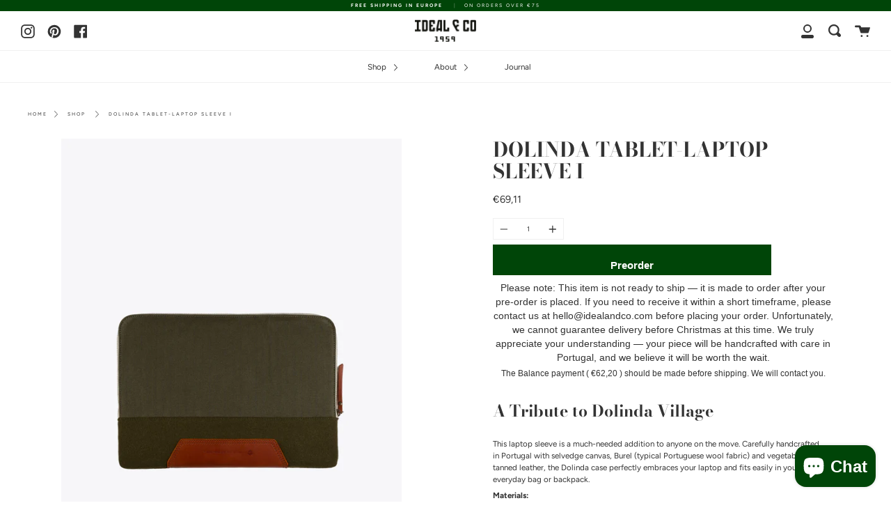

--- FILE ---
content_type: text/html; charset=utf-8
request_url: https://idealandco.com/en-us/collections/travel-goods/products/dolinda-tablet-laptop-sleeve-i-2
body_size: 32646
content:
<!doctype html>
<html class="no-js no-touch supports-no-cookies" lang="en">
<head>
  <meta charset="UTF-8">
  <meta http-equiv="X-UA-Compatible" content="IE=edge,chrome=1">
  <meta name="viewport" content="width=device-width, initial-scale=1.0">
  <meta name="theme-color" content="#f0f0f0">
  <link rel="canonical" href="https://idealandco.com/en-us/products/dolinda-tablet-laptop-sleeve-i-2">

  
    <link rel="shortcut icon" href="//idealandco.com/cdn/shop/files/ideal_co_favicon_144x144_1623aff9-1fa7-4c45-86b4-37009a1fc736_32x32.png?v=1614327334" type="image/png" />
  

  
  <title>
    DOLINDA TABLET-LAPTOP SLEEVE I
    
    
    
      &ndash; Ideal &amp; Co - Living Heritage*
    
  </title>

  
    <meta name="description" content="This laptop sleeve is a much-needed addition to anyone on the move. Carefully handcrafted in Portugal with selvedge canvas, Burel (typical Portuguese wool fabric) and vegetable-tanned leather, the Dolinda case perfectly embraces your laptop and fits easily in your everyday bag or backpack.">
  

  <!-- /snippets/social-meta.liquid --><meta property="og:site_name" content="Ideal &amp; Co - Living Heritage*">
<meta property="og:url" content="https://idealandco.com/en-us/products/dolinda-tablet-laptop-sleeve-i-2">
<meta property="og:title" content="DOLINDA TABLET-LAPTOP SLEEVE I">
<meta property="og:type" content="product">
<meta property="og:description" content="This laptop sleeve is a much-needed addition to anyone on the move. Carefully handcrafted in Portugal with selvedge canvas, Burel (typical Portuguese wool fabric) and vegetable-tanned leather, the Dolinda case perfectly embraces your laptop and fits easily in your everyday bag or backpack."><meta property="og:price:amount" content="69,11">
  <meta property="og:price:currency" content="EUR">
      <meta property="og:image" content="http://idealandco.com/cdn/shop/products/idealco-dolinda-laptop-case-green-burel-selvedge-canvas-full-grain-vegetable-tanned-leather-2_3ea0bf2a-183e-421f-a563-e39757aa1766.jpg?v=1612361600">
      <meta property="og:image:secure_url" content="https://idealandco.com/cdn/shop/products/idealco-dolinda-laptop-case-green-burel-selvedge-canvas-full-grain-vegetable-tanned-leather-2_3ea0bf2a-183e-421f-a563-e39757aa1766.jpg?v=1612361600">
      <meta property="og:image:height" content="1485">
      <meta property="og:image:width" content="1240">
      <meta property="og:image" content="http://idealandco.com/cdn/shop/products/idealco-dolinda-laptop-case-green-burel-selvedge-canvas-full-grain-vegetable-tanned-leather-3_367b9ce4-0d8c-4ec9-877e-10803097a006.jpg?v=1612361601">
      <meta property="og:image:secure_url" content="https://idealandco.com/cdn/shop/products/idealco-dolinda-laptop-case-green-burel-selvedge-canvas-full-grain-vegetable-tanned-leather-3_367b9ce4-0d8c-4ec9-877e-10803097a006.jpg?v=1612361601">
      <meta property="og:image:height" content="1485">
      <meta property="og:image:width" content="1240">
      <meta property="og:image" content="http://idealandco.com/cdn/shop/products/idealco-dolinda-laptop-case-green-burel-selvedge-canvas-full-grain-vegetable-tanned-leather_31d6d3b4-fddb-4c68-9f9d-15a92569cba0.jpg?v=1612361602">
      <meta property="og:image:secure_url" content="https://idealandco.com/cdn/shop/products/idealco-dolinda-laptop-case-green-burel-selvedge-canvas-full-grain-vegetable-tanned-leather_31d6d3b4-fddb-4c68-9f9d-15a92569cba0.jpg?v=1612361602">
      <meta property="og:image:height" content="1485">
      <meta property="og:image:width" content="1240">


<meta name="twitter:site" content="@">
<meta name="twitter:card" content="summary_large_image">
<meta name="twitter:title" content="DOLINDA TABLET-LAPTOP SLEEVE I">
<meta name="twitter:description" content="This laptop sleeve is a much-needed addition to anyone on the move. Carefully handcrafted in Portugal with selvedge canvas, Burel (typical Portuguese wool fabric) and vegetable-tanned leather, the Dolinda case perfectly embraces your laptop and fits easily in your everyday bag or backpack.">


  <link href="//idealandco.com/cdn/shop/t/3/assets/theme.scss.css?v=171870700843854142071763986323" rel="stylesheet" type="text/css" media="all" />

  <script>
    document.documentElement.className = document.documentElement.className.replace('no-js', 'js');

    window.theme = {
      routes: {
        assets: "//idealandco.com/cdn/shop/t/3/assets/",
        root: '/en-us',
        cart_add_url: '/en-us/cart/add',
        product_recommendations_url: '/en-us/recommendations/products',
        search_url: '/en-us/search'
      },
      strings: {
        addToCart: "Add to Cart",
        soldOut: "Sold Out",
        preOrder: "Pre-order",
        unavailable: "Unavailable",
        unitPrice: "Unit price",
        unitPriceSeparator: "per"
      },
      moneyFormat: "€{{amount_with_comma_separator}}",
      info: {
        name: 'broadcast'
      },
      version: '1.7.2'
    };
  </script>

  

  <script src="//idealandco.com/cdn/shop/t/3/assets/theme.js?v=174006254672608874601612553870" defer="defer"></script>

  <script>window.performance && window.performance.mark && window.performance.mark('shopify.content_for_header.start');</script><meta name="google-site-verification" content="MgeFJA92Bsxi2SBvRzygNaqs81VDHyEOvSrxIoN68hE">
<meta id="shopify-digital-wallet" name="shopify-digital-wallet" content="/54074933439/digital_wallets/dialog">
<meta name="shopify-checkout-api-token" content="413e39d92d213a175ef261f270e4431d">
<meta id="in-context-paypal-metadata" data-shop-id="54074933439" data-venmo-supported="false" data-environment="production" data-locale="en_US" data-paypal-v4="true" data-currency="EUR">
<link rel="alternate" hreflang="x-default" href="https://idealandco.com/products/dolinda-tablet-laptop-sleeve-i-2">
<link rel="alternate" hreflang="en" href="https://idealandco.com/products/dolinda-tablet-laptop-sleeve-i-2">
<link rel="alternate" hreflang="en-AT" href="https://idealandco.com/en-at/products/dolinda-tablet-laptop-sleeve-i-2">
<link rel="alternate" hreflang="en-BE" href="https://idealandco.com/en-be/products/dolinda-tablet-laptop-sleeve-i-2">
<link rel="alternate" hreflang="en-CA" href="https://idealandco.com/en-ca/products/dolinda-tablet-laptop-sleeve-i-2">
<link rel="alternate" hreflang="en-FR" href="https://idealandco.com/en-fr/products/dolinda-tablet-laptop-sleeve-i-2">
<link rel="alternate" hreflang="en-DE" href="https://idealandco.com/en-de/products/dolinda-tablet-laptop-sleeve-i-2">
<link rel="alternate" hreflang="en-IE" href="https://idealandco.com/en-ie/products/dolinda-tablet-laptop-sleeve-i-2">
<link rel="alternate" hreflang="en-IT" href="https://idealandco.com/en-it/products/dolinda-tablet-laptop-sleeve-i-2">
<link rel="alternate" hreflang="en-NL" href="https://idealandco.com/en-nl/products/dolinda-tablet-laptop-sleeve-i-2">
<link rel="alternate" hreflang="en-NO" href="https://idealandco.com/en-no/products/dolinda-tablet-laptop-sleeve-i-2">
<link rel="alternate" hreflang="en-ES" href="https://idealandco.com/en-es/products/dolinda-tablet-laptop-sleeve-i-2">
<link rel="alternate" hreflang="en-CH" href="https://idealandco.com/en-ch/products/dolinda-tablet-laptop-sleeve-i-2">
<link rel="alternate" hreflang="en-GB" href="https://idealandco.com/en-gb/products/dolinda-tablet-laptop-sleeve-i-2">
<link rel="alternate" hreflang="en-US" href="https://idealandco.com/en-us/products/dolinda-tablet-laptop-sleeve-i-2">
<link rel="alternate" type="application/json+oembed" href="https://idealandco.com/en-us/products/dolinda-tablet-laptop-sleeve-i-2.oembed">
<script async="async" src="/checkouts/internal/preloads.js?locale=en-US"></script>
<script id="shopify-features" type="application/json">{"accessToken":"413e39d92d213a175ef261f270e4431d","betas":["rich-media-storefront-analytics"],"domain":"idealandco.com","predictiveSearch":true,"shopId":54074933439,"locale":"en"}</script>
<script>var Shopify = Shopify || {};
Shopify.shop = "idealandco.myshopify.com";
Shopify.locale = "en";
Shopify.currency = {"active":"EUR","rate":"1.0"};
Shopify.country = "US";
Shopify.theme = {"name":"Broadcast","id":119383163071,"schema_name":"Broadcast","schema_version":"1.7.2","theme_store_id":868,"role":"main"};
Shopify.theme.handle = "null";
Shopify.theme.style = {"id":null,"handle":null};
Shopify.cdnHost = "idealandco.com/cdn";
Shopify.routes = Shopify.routes || {};
Shopify.routes.root = "/en-us/";</script>
<script type="module">!function(o){(o.Shopify=o.Shopify||{}).modules=!0}(window);</script>
<script>!function(o){function n(){var o=[];function n(){o.push(Array.prototype.slice.apply(arguments))}return n.q=o,n}var t=o.Shopify=o.Shopify||{};t.loadFeatures=n(),t.autoloadFeatures=n()}(window);</script>
<script id="shop-js-analytics" type="application/json">{"pageType":"product"}</script>
<script defer="defer" async type="module" src="//idealandco.com/cdn/shopifycloud/shop-js/modules/v2/client.init-shop-cart-sync_WVOgQShq.en.esm.js"></script>
<script defer="defer" async type="module" src="//idealandco.com/cdn/shopifycloud/shop-js/modules/v2/chunk.common_C_13GLB1.esm.js"></script>
<script defer="defer" async type="module" src="//idealandco.com/cdn/shopifycloud/shop-js/modules/v2/chunk.modal_CLfMGd0m.esm.js"></script>
<script type="module">
  await import("//idealandco.com/cdn/shopifycloud/shop-js/modules/v2/client.init-shop-cart-sync_WVOgQShq.en.esm.js");
await import("//idealandco.com/cdn/shopifycloud/shop-js/modules/v2/chunk.common_C_13GLB1.esm.js");
await import("//idealandco.com/cdn/shopifycloud/shop-js/modules/v2/chunk.modal_CLfMGd0m.esm.js");

  window.Shopify.SignInWithShop?.initShopCartSync?.({"fedCMEnabled":true,"windoidEnabled":true});

</script>
<script>(function() {
  var isLoaded = false;
  function asyncLoad() {
    if (isLoaded) return;
    isLoaded = true;
    var urls = ["https:\/\/cdn.shopify.com\/s\/files\/1\/0540\/7493\/3439\/t\/3\/assets\/booster_eu_cookie_54074933439.js?v=1616575259\u0026shop=idealandco.myshopify.com"];
    for (var i = 0; i < urls.length; i++) {
      var s = document.createElement('script');
      s.type = 'text/javascript';
      s.async = true;
      s.src = urls[i];
      var x = document.getElementsByTagName('script')[0];
      x.parentNode.insertBefore(s, x);
    }
  };
  if(window.attachEvent) {
    window.attachEvent('onload', asyncLoad);
  } else {
    window.addEventListener('load', asyncLoad, false);
  }
})();</script>
<script id="__st">var __st={"a":54074933439,"offset":0,"reqid":"ed72f18e-78df-4a4c-9f3f-68ec8c3e12a4-1769568153","pageurl":"idealandco.com\/en-us\/collections\/travel-goods\/products\/dolinda-tablet-laptop-sleeve-i-2","u":"a14fb2a1c82c","p":"product","rtyp":"product","rid":6300006580415};</script>
<script>window.ShopifyPaypalV4VisibilityTracking = true;</script>
<script id="captcha-bootstrap">!function(){'use strict';const t='contact',e='account',n='new_comment',o=[[t,t],['blogs',n],['comments',n],[t,'customer']],c=[[e,'customer_login'],[e,'guest_login'],[e,'recover_customer_password'],[e,'create_customer']],r=t=>t.map((([t,e])=>`form[action*='/${t}']:not([data-nocaptcha='true']) input[name='form_type'][value='${e}']`)).join(','),a=t=>()=>t?[...document.querySelectorAll(t)].map((t=>t.form)):[];function s(){const t=[...o],e=r(t);return a(e)}const i='password',u='form_key',d=['recaptcha-v3-token','g-recaptcha-response','h-captcha-response',i],f=()=>{try{return window.sessionStorage}catch{return}},m='__shopify_v',_=t=>t.elements[u];function p(t,e,n=!1){try{const o=window.sessionStorage,c=JSON.parse(o.getItem(e)),{data:r}=function(t){const{data:e,action:n}=t;return t[m]||n?{data:e,action:n}:{data:t,action:n}}(c);for(const[e,n]of Object.entries(r))t.elements[e]&&(t.elements[e].value=n);n&&o.removeItem(e)}catch(o){console.error('form repopulation failed',{error:o})}}const l='form_type',E='cptcha';function T(t){t.dataset[E]=!0}const w=window,h=w.document,L='Shopify',v='ce_forms',y='captcha';let A=!1;((t,e)=>{const n=(g='f06e6c50-85a8-45c8-87d0-21a2b65856fe',I='https://cdn.shopify.com/shopifycloud/storefront-forms-hcaptcha/ce_storefront_forms_captcha_hcaptcha.v1.5.2.iife.js',D={infoText:'Protected by hCaptcha',privacyText:'Privacy',termsText:'Terms'},(t,e,n)=>{const o=w[L][v],c=o.bindForm;if(c)return c(t,g,e,D).then(n);var r;o.q.push([[t,g,e,D],n]),r=I,A||(h.body.append(Object.assign(h.createElement('script'),{id:'captcha-provider',async:!0,src:r})),A=!0)});var g,I,D;w[L]=w[L]||{},w[L][v]=w[L][v]||{},w[L][v].q=[],w[L][y]=w[L][y]||{},w[L][y].protect=function(t,e){n(t,void 0,e),T(t)},Object.freeze(w[L][y]),function(t,e,n,w,h,L){const[v,y,A,g]=function(t,e,n){const i=e?o:[],u=t?c:[],d=[...i,...u],f=r(d),m=r(i),_=r(d.filter((([t,e])=>n.includes(e))));return[a(f),a(m),a(_),s()]}(w,h,L),I=t=>{const e=t.target;return e instanceof HTMLFormElement?e:e&&e.form},D=t=>v().includes(t);t.addEventListener('submit',(t=>{const e=I(t);if(!e)return;const n=D(e)&&!e.dataset.hcaptchaBound&&!e.dataset.recaptchaBound,o=_(e),c=g().includes(e)&&(!o||!o.value);(n||c)&&t.preventDefault(),c&&!n&&(function(t){try{if(!f())return;!function(t){const e=f();if(!e)return;const n=_(t);if(!n)return;const o=n.value;o&&e.removeItem(o)}(t);const e=Array.from(Array(32),(()=>Math.random().toString(36)[2])).join('');!function(t,e){_(t)||t.append(Object.assign(document.createElement('input'),{type:'hidden',name:u})),t.elements[u].value=e}(t,e),function(t,e){const n=f();if(!n)return;const o=[...t.querySelectorAll(`input[type='${i}']`)].map((({name:t})=>t)),c=[...d,...o],r={};for(const[a,s]of new FormData(t).entries())c.includes(a)||(r[a]=s);n.setItem(e,JSON.stringify({[m]:1,action:t.action,data:r}))}(t,e)}catch(e){console.error('failed to persist form',e)}}(e),e.submit())}));const S=(t,e)=>{t&&!t.dataset[E]&&(n(t,e.some((e=>e===t))),T(t))};for(const o of['focusin','change'])t.addEventListener(o,(t=>{const e=I(t);D(e)&&S(e,y())}));const B=e.get('form_key'),M=e.get(l),P=B&&M;t.addEventListener('DOMContentLoaded',(()=>{const t=y();if(P)for(const e of t)e.elements[l].value===M&&p(e,B);[...new Set([...A(),...v().filter((t=>'true'===t.dataset.shopifyCaptcha))])].forEach((e=>S(e,t)))}))}(h,new URLSearchParams(w.location.search),n,t,e,['guest_login'])})(!0,!0)}();</script>
<script integrity="sha256-4kQ18oKyAcykRKYeNunJcIwy7WH5gtpwJnB7kiuLZ1E=" data-source-attribution="shopify.loadfeatures" defer="defer" src="//idealandco.com/cdn/shopifycloud/storefront/assets/storefront/load_feature-a0a9edcb.js" crossorigin="anonymous"></script>
<script data-source-attribution="shopify.dynamic_checkout.dynamic.init">var Shopify=Shopify||{};Shopify.PaymentButton=Shopify.PaymentButton||{isStorefrontPortableWallets:!0,init:function(){window.Shopify.PaymentButton.init=function(){};var t=document.createElement("script");t.src="https://idealandco.com/cdn/shopifycloud/portable-wallets/latest/portable-wallets.en.js",t.type="module",document.head.appendChild(t)}};
</script>
<script data-source-attribution="shopify.dynamic_checkout.buyer_consent">
  function portableWalletsHideBuyerConsent(e){var t=document.getElementById("shopify-buyer-consent"),n=document.getElementById("shopify-subscription-policy-button");t&&n&&(t.classList.add("hidden"),t.setAttribute("aria-hidden","true"),n.removeEventListener("click",e))}function portableWalletsShowBuyerConsent(e){var t=document.getElementById("shopify-buyer-consent"),n=document.getElementById("shopify-subscription-policy-button");t&&n&&(t.classList.remove("hidden"),t.removeAttribute("aria-hidden"),n.addEventListener("click",e))}window.Shopify?.PaymentButton&&(window.Shopify.PaymentButton.hideBuyerConsent=portableWalletsHideBuyerConsent,window.Shopify.PaymentButton.showBuyerConsent=portableWalletsShowBuyerConsent);
</script>
<script>
  function portableWalletsCleanup(e){e&&e.src&&console.error("Failed to load portable wallets script "+e.src);var t=document.querySelectorAll("shopify-accelerated-checkout .shopify-payment-button__skeleton, shopify-accelerated-checkout-cart .wallet-cart-button__skeleton"),e=document.getElementById("shopify-buyer-consent");for(let e=0;e<t.length;e++)t[e].remove();e&&e.remove()}function portableWalletsNotLoadedAsModule(e){e instanceof ErrorEvent&&"string"==typeof e.message&&e.message.includes("import.meta")&&"string"==typeof e.filename&&e.filename.includes("portable-wallets")&&(window.removeEventListener("error",portableWalletsNotLoadedAsModule),window.Shopify.PaymentButton.failedToLoad=e,"loading"===document.readyState?document.addEventListener("DOMContentLoaded",window.Shopify.PaymentButton.init):window.Shopify.PaymentButton.init())}window.addEventListener("error",portableWalletsNotLoadedAsModule);
</script>

<script type="module" src="https://idealandco.com/cdn/shopifycloud/portable-wallets/latest/portable-wallets.en.js" onError="portableWalletsCleanup(this)" crossorigin="anonymous"></script>
<script nomodule>
  document.addEventListener("DOMContentLoaded", portableWalletsCleanup);
</script>

<link id="shopify-accelerated-checkout-styles" rel="stylesheet" media="screen" href="https://idealandco.com/cdn/shopifycloud/portable-wallets/latest/accelerated-checkout-backwards-compat.css" crossorigin="anonymous">
<style id="shopify-accelerated-checkout-cart">
        #shopify-buyer-consent {
  margin-top: 1em;
  display: inline-block;
  width: 100%;
}

#shopify-buyer-consent.hidden {
  display: none;
}

#shopify-subscription-policy-button {
  background: none;
  border: none;
  padding: 0;
  text-decoration: underline;
  font-size: inherit;
  cursor: pointer;
}

#shopify-subscription-policy-button::before {
  box-shadow: none;
}

      </style>

<script>window.performance && window.performance.mark && window.performance.mark('shopify.content_for_header.end');</script>

  
<script src="https://cdn.shopify.com/extensions/8d2c31d3-a828-4daf-820f-80b7f8e01c39/nova-eu-cookie-bar-gdpr-4/assets/nova-cookie-app-embed.js" type="text/javascript" defer="defer"></script>
<link href="https://cdn.shopify.com/extensions/8d2c31d3-a828-4daf-820f-80b7f8e01c39/nova-eu-cookie-bar-gdpr-4/assets/nova-cookie.css" rel="stylesheet" type="text/css" media="all">
<script src="https://cdn.shopify.com/extensions/e8878072-2f6b-4e89-8082-94b04320908d/inbox-1254/assets/inbox-chat-loader.js" type="text/javascript" defer="defer"></script>
<link href="https://monorail-edge.shopifysvc.com" rel="dns-prefetch">
<script>(function(){if ("sendBeacon" in navigator && "performance" in window) {try {var session_token_from_headers = performance.getEntriesByType('navigation')[0].serverTiming.find(x => x.name == '_s').description;} catch {var session_token_from_headers = undefined;}var session_cookie_matches = document.cookie.match(/_shopify_s=([^;]*)/);var session_token_from_cookie = session_cookie_matches && session_cookie_matches.length === 2 ? session_cookie_matches[1] : "";var session_token = session_token_from_headers || session_token_from_cookie || "";function handle_abandonment_event(e) {var entries = performance.getEntries().filter(function(entry) {return /monorail-edge.shopifysvc.com/.test(entry.name);});if (!window.abandonment_tracked && entries.length === 0) {window.abandonment_tracked = true;var currentMs = Date.now();var navigation_start = performance.timing.navigationStart;var payload = {shop_id: 54074933439,url: window.location.href,navigation_start,duration: currentMs - navigation_start,session_token,page_type: "product"};window.navigator.sendBeacon("https://monorail-edge.shopifysvc.com/v1/produce", JSON.stringify({schema_id: "online_store_buyer_site_abandonment/1.1",payload: payload,metadata: {event_created_at_ms: currentMs,event_sent_at_ms: currentMs}}));}}window.addEventListener('pagehide', handle_abandonment_event);}}());</script>
<script id="web-pixels-manager-setup">(function e(e,d,r,n,o){if(void 0===o&&(o={}),!Boolean(null===(a=null===(i=window.Shopify)||void 0===i?void 0:i.analytics)||void 0===a?void 0:a.replayQueue)){var i,a;window.Shopify=window.Shopify||{};var t=window.Shopify;t.analytics=t.analytics||{};var s=t.analytics;s.replayQueue=[],s.publish=function(e,d,r){return s.replayQueue.push([e,d,r]),!0};try{self.performance.mark("wpm:start")}catch(e){}var l=function(){var e={modern:/Edge?\/(1{2}[4-9]|1[2-9]\d|[2-9]\d{2}|\d{4,})\.\d+(\.\d+|)|Firefox\/(1{2}[4-9]|1[2-9]\d|[2-9]\d{2}|\d{4,})\.\d+(\.\d+|)|Chrom(ium|e)\/(9{2}|\d{3,})\.\d+(\.\d+|)|(Maci|X1{2}).+ Version\/(15\.\d+|(1[6-9]|[2-9]\d|\d{3,})\.\d+)([,.]\d+|)( \(\w+\)|)( Mobile\/\w+|) Safari\/|Chrome.+OPR\/(9{2}|\d{3,})\.\d+\.\d+|(CPU[ +]OS|iPhone[ +]OS|CPU[ +]iPhone|CPU IPhone OS|CPU iPad OS)[ +]+(15[._]\d+|(1[6-9]|[2-9]\d|\d{3,})[._]\d+)([._]\d+|)|Android:?[ /-](13[3-9]|1[4-9]\d|[2-9]\d{2}|\d{4,})(\.\d+|)(\.\d+|)|Android.+Firefox\/(13[5-9]|1[4-9]\d|[2-9]\d{2}|\d{4,})\.\d+(\.\d+|)|Android.+Chrom(ium|e)\/(13[3-9]|1[4-9]\d|[2-9]\d{2}|\d{4,})\.\d+(\.\d+|)|SamsungBrowser\/([2-9]\d|\d{3,})\.\d+/,legacy:/Edge?\/(1[6-9]|[2-9]\d|\d{3,})\.\d+(\.\d+|)|Firefox\/(5[4-9]|[6-9]\d|\d{3,})\.\d+(\.\d+|)|Chrom(ium|e)\/(5[1-9]|[6-9]\d|\d{3,})\.\d+(\.\d+|)([\d.]+$|.*Safari\/(?![\d.]+ Edge\/[\d.]+$))|(Maci|X1{2}).+ Version\/(10\.\d+|(1[1-9]|[2-9]\d|\d{3,})\.\d+)([,.]\d+|)( \(\w+\)|)( Mobile\/\w+|) Safari\/|Chrome.+OPR\/(3[89]|[4-9]\d|\d{3,})\.\d+\.\d+|(CPU[ +]OS|iPhone[ +]OS|CPU[ +]iPhone|CPU IPhone OS|CPU iPad OS)[ +]+(10[._]\d+|(1[1-9]|[2-9]\d|\d{3,})[._]\d+)([._]\d+|)|Android:?[ /-](13[3-9]|1[4-9]\d|[2-9]\d{2}|\d{4,})(\.\d+|)(\.\d+|)|Mobile Safari.+OPR\/([89]\d|\d{3,})\.\d+\.\d+|Android.+Firefox\/(13[5-9]|1[4-9]\d|[2-9]\d{2}|\d{4,})\.\d+(\.\d+|)|Android.+Chrom(ium|e)\/(13[3-9]|1[4-9]\d|[2-9]\d{2}|\d{4,})\.\d+(\.\d+|)|Android.+(UC? ?Browser|UCWEB|U3)[ /]?(15\.([5-9]|\d{2,})|(1[6-9]|[2-9]\d|\d{3,})\.\d+)\.\d+|SamsungBrowser\/(5\.\d+|([6-9]|\d{2,})\.\d+)|Android.+MQ{2}Browser\/(14(\.(9|\d{2,})|)|(1[5-9]|[2-9]\d|\d{3,})(\.\d+|))(\.\d+|)|K[Aa][Ii]OS\/(3\.\d+|([4-9]|\d{2,})\.\d+)(\.\d+|)/},d=e.modern,r=e.legacy,n=navigator.userAgent;return n.match(d)?"modern":n.match(r)?"legacy":"unknown"}(),u="modern"===l?"modern":"legacy",c=(null!=n?n:{modern:"",legacy:""})[u],f=function(e){return[e.baseUrl,"/wpm","/b",e.hashVersion,"modern"===e.buildTarget?"m":"l",".js"].join("")}({baseUrl:d,hashVersion:r,buildTarget:u}),m=function(e){var d=e.version,r=e.bundleTarget,n=e.surface,o=e.pageUrl,i=e.monorailEndpoint;return{emit:function(e){var a=e.status,t=e.errorMsg,s=(new Date).getTime(),l=JSON.stringify({metadata:{event_sent_at_ms:s},events:[{schema_id:"web_pixels_manager_load/3.1",payload:{version:d,bundle_target:r,page_url:o,status:a,surface:n,error_msg:t},metadata:{event_created_at_ms:s}}]});if(!i)return console&&console.warn&&console.warn("[Web Pixels Manager] No Monorail endpoint provided, skipping logging."),!1;try{return self.navigator.sendBeacon.bind(self.navigator)(i,l)}catch(e){}var u=new XMLHttpRequest;try{return u.open("POST",i,!0),u.setRequestHeader("Content-Type","text/plain"),u.send(l),!0}catch(e){return console&&console.warn&&console.warn("[Web Pixels Manager] Got an unhandled error while logging to Monorail."),!1}}}}({version:r,bundleTarget:l,surface:e.surface,pageUrl:self.location.href,monorailEndpoint:e.monorailEndpoint});try{o.browserTarget=l,function(e){var d=e.src,r=e.async,n=void 0===r||r,o=e.onload,i=e.onerror,a=e.sri,t=e.scriptDataAttributes,s=void 0===t?{}:t,l=document.createElement("script"),u=document.querySelector("head"),c=document.querySelector("body");if(l.async=n,l.src=d,a&&(l.integrity=a,l.crossOrigin="anonymous"),s)for(var f in s)if(Object.prototype.hasOwnProperty.call(s,f))try{l.dataset[f]=s[f]}catch(e){}if(o&&l.addEventListener("load",o),i&&l.addEventListener("error",i),u)u.appendChild(l);else{if(!c)throw new Error("Did not find a head or body element to append the script");c.appendChild(l)}}({src:f,async:!0,onload:function(){if(!function(){var e,d;return Boolean(null===(d=null===(e=window.Shopify)||void 0===e?void 0:e.analytics)||void 0===d?void 0:d.initialized)}()){var d=window.webPixelsManager.init(e)||void 0;if(d){var r=window.Shopify.analytics;r.replayQueue.forEach((function(e){var r=e[0],n=e[1],o=e[2];d.publishCustomEvent(r,n,o)})),r.replayQueue=[],r.publish=d.publishCustomEvent,r.visitor=d.visitor,r.initialized=!0}}},onerror:function(){return m.emit({status:"failed",errorMsg:"".concat(f," has failed to load")})},sri:function(e){var d=/^sha384-[A-Za-z0-9+/=]+$/;return"string"==typeof e&&d.test(e)}(c)?c:"",scriptDataAttributes:o}),m.emit({status:"loading"})}catch(e){m.emit({status:"failed",errorMsg:(null==e?void 0:e.message)||"Unknown error"})}}})({shopId: 54074933439,storefrontBaseUrl: "https://idealandco.com",extensionsBaseUrl: "https://extensions.shopifycdn.com/cdn/shopifycloud/web-pixels-manager",monorailEndpoint: "https://monorail-edge.shopifysvc.com/unstable/produce_batch",surface: "storefront-renderer",enabledBetaFlags: ["2dca8a86"],webPixelsConfigList: [{"id":"964297027","configuration":"{\"config\":\"{\\\"pixel_id\\\":\\\"G-98YP4TY58Q\\\",\\\"target_country\\\":\\\"PT\\\",\\\"gtag_events\\\":[{\\\"type\\\":\\\"search\\\",\\\"action_label\\\":[\\\"G-98YP4TY58Q\\\",\\\"AW-409392781\\\/ka7hCMHyxvkBEI2tm8MB\\\"]},{\\\"type\\\":\\\"begin_checkout\\\",\\\"action_label\\\":[\\\"G-98YP4TY58Q\\\",\\\"AW-409392781\\\/h6JDCL7yxvkBEI2tm8MB\\\"]},{\\\"type\\\":\\\"view_item\\\",\\\"action_label\\\":[\\\"G-98YP4TY58Q\\\",\\\"AW-409392781\\\/W7VjCLjyxvkBEI2tm8MB\\\",\\\"MC-6Z85EJBGB0\\\"]},{\\\"type\\\":\\\"purchase\\\",\\\"action_label\\\":[\\\"G-98YP4TY58Q\\\",\\\"AW-409392781\\\/FO9gCLXyxvkBEI2tm8MB\\\",\\\"MC-6Z85EJBGB0\\\"]},{\\\"type\\\":\\\"page_view\\\",\\\"action_label\\\":[\\\"G-98YP4TY58Q\\\",\\\"AW-409392781\\\/Mj9zCLLyxvkBEI2tm8MB\\\",\\\"MC-6Z85EJBGB0\\\"]},{\\\"type\\\":\\\"add_payment_info\\\",\\\"action_label\\\":[\\\"G-98YP4TY58Q\\\",\\\"AW-409392781\\\/MmypCMTyxvkBEI2tm8MB\\\"]},{\\\"type\\\":\\\"add_to_cart\\\",\\\"action_label\\\":[\\\"G-98YP4TY58Q\\\",\\\"AW-409392781\\\/9cDaCLvyxvkBEI2tm8MB\\\"]}],\\\"enable_monitoring_mode\\\":false}\"}","eventPayloadVersion":"v1","runtimeContext":"OPEN","scriptVersion":"b2a88bafab3e21179ed38636efcd8a93","type":"APP","apiClientId":1780363,"privacyPurposes":[],"dataSharingAdjustments":{"protectedCustomerApprovalScopes":["read_customer_address","read_customer_email","read_customer_name","read_customer_personal_data","read_customer_phone"]}},{"id":"405242179","configuration":"{\"pixel_id\":\"512237436836625\",\"pixel_type\":\"facebook_pixel\",\"metaapp_system_user_token\":\"-\"}","eventPayloadVersion":"v1","runtimeContext":"OPEN","scriptVersion":"ca16bc87fe92b6042fbaa3acc2fbdaa6","type":"APP","apiClientId":2329312,"privacyPurposes":["ANALYTICS","MARKETING","SALE_OF_DATA"],"dataSharingAdjustments":{"protectedCustomerApprovalScopes":["read_customer_address","read_customer_email","read_customer_name","read_customer_personal_data","read_customer_phone"]}},{"id":"shopify-app-pixel","configuration":"{}","eventPayloadVersion":"v1","runtimeContext":"STRICT","scriptVersion":"0450","apiClientId":"shopify-pixel","type":"APP","privacyPurposes":["ANALYTICS","MARKETING"]},{"id":"shopify-custom-pixel","eventPayloadVersion":"v1","runtimeContext":"LAX","scriptVersion":"0450","apiClientId":"shopify-pixel","type":"CUSTOM","privacyPurposes":["ANALYTICS","MARKETING"]}],isMerchantRequest: false,initData: {"shop":{"name":"Ideal \u0026 Co - Living Heritage*","paymentSettings":{"currencyCode":"EUR"},"myshopifyDomain":"idealandco.myshopify.com","countryCode":"PT","storefrontUrl":"https:\/\/idealandco.com\/en-us"},"customer":null,"cart":null,"checkout":null,"productVariants":[{"price":{"amount":69.11,"currencyCode":"EUR"},"product":{"title":"DOLINDA TABLET-LAPTOP SLEEVE I","vendor":"idealandco","id":"6300006580415","untranslatedTitle":"DOLINDA TABLET-LAPTOP SLEEVE I","url":"\/en-us\/products\/dolinda-tablet-laptop-sleeve-i-2","type":""},"id":"38101662269631","image":{"src":"\/\/idealandco.com\/cdn\/shop\/products\/idealco-dolinda-laptop-case-green-burel-selvedge-canvas-full-grain-vegetable-tanned-leather-2_3ea0bf2a-183e-421f-a563-e39757aa1766.jpg?v=1612361600"},"sku":"IDC033GRE","title":"Default Title","untranslatedTitle":"Default Title"}],"purchasingCompany":null},},"https://idealandco.com/cdn","fcfee988w5aeb613cpc8e4bc33m6693e112",{"modern":"","legacy":""},{"shopId":"54074933439","storefrontBaseUrl":"https:\/\/idealandco.com","extensionBaseUrl":"https:\/\/extensions.shopifycdn.com\/cdn\/shopifycloud\/web-pixels-manager","surface":"storefront-renderer","enabledBetaFlags":"[\"2dca8a86\"]","isMerchantRequest":"false","hashVersion":"fcfee988w5aeb613cpc8e4bc33m6693e112","publish":"custom","events":"[[\"page_viewed\",{}],[\"product_viewed\",{\"productVariant\":{\"price\":{\"amount\":69.11,\"currencyCode\":\"EUR\"},\"product\":{\"title\":\"DOLINDA TABLET-LAPTOP SLEEVE I\",\"vendor\":\"idealandco\",\"id\":\"6300006580415\",\"untranslatedTitle\":\"DOLINDA TABLET-LAPTOP SLEEVE I\",\"url\":\"\/en-us\/products\/dolinda-tablet-laptop-sleeve-i-2\",\"type\":\"\"},\"id\":\"38101662269631\",\"image\":{\"src\":\"\/\/idealandco.com\/cdn\/shop\/products\/idealco-dolinda-laptop-case-green-burel-selvedge-canvas-full-grain-vegetable-tanned-leather-2_3ea0bf2a-183e-421f-a563-e39757aa1766.jpg?v=1612361600\"},\"sku\":\"IDC033GRE\",\"title\":\"Default Title\",\"untranslatedTitle\":\"Default Title\"}}]]"});</script><script>
  window.ShopifyAnalytics = window.ShopifyAnalytics || {};
  window.ShopifyAnalytics.meta = window.ShopifyAnalytics.meta || {};
  window.ShopifyAnalytics.meta.currency = 'EUR';
  var meta = {"product":{"id":6300006580415,"gid":"gid:\/\/shopify\/Product\/6300006580415","vendor":"idealandco","type":"","handle":"dolinda-tablet-laptop-sleeve-i-2","variants":[{"id":38101662269631,"price":6911,"name":"DOLINDA TABLET-LAPTOP SLEEVE I","public_title":null,"sku":"IDC033GRE"}],"remote":false},"page":{"pageType":"product","resourceType":"product","resourceId":6300006580415,"requestId":"ed72f18e-78df-4a4c-9f3f-68ec8c3e12a4-1769568153"}};
  for (var attr in meta) {
    window.ShopifyAnalytics.meta[attr] = meta[attr];
  }
</script>
<script class="analytics">
  (function () {
    var customDocumentWrite = function(content) {
      var jquery = null;

      if (window.jQuery) {
        jquery = window.jQuery;
      } else if (window.Checkout && window.Checkout.$) {
        jquery = window.Checkout.$;
      }

      if (jquery) {
        jquery('body').append(content);
      }
    };

    var hasLoggedConversion = function(token) {
      if (token) {
        return document.cookie.indexOf('loggedConversion=' + token) !== -1;
      }
      return false;
    }

    var setCookieIfConversion = function(token) {
      if (token) {
        var twoMonthsFromNow = new Date(Date.now());
        twoMonthsFromNow.setMonth(twoMonthsFromNow.getMonth() + 2);

        document.cookie = 'loggedConversion=' + token + '; expires=' + twoMonthsFromNow;
      }
    }

    var trekkie = window.ShopifyAnalytics.lib = window.trekkie = window.trekkie || [];
    if (trekkie.integrations) {
      return;
    }
    trekkie.methods = [
      'identify',
      'page',
      'ready',
      'track',
      'trackForm',
      'trackLink'
    ];
    trekkie.factory = function(method) {
      return function() {
        var args = Array.prototype.slice.call(arguments);
        args.unshift(method);
        trekkie.push(args);
        return trekkie;
      };
    };
    for (var i = 0; i < trekkie.methods.length; i++) {
      var key = trekkie.methods[i];
      trekkie[key] = trekkie.factory(key);
    }
    trekkie.load = function(config) {
      trekkie.config = config || {};
      trekkie.config.initialDocumentCookie = document.cookie;
      var first = document.getElementsByTagName('script')[0];
      var script = document.createElement('script');
      script.type = 'text/javascript';
      script.onerror = function(e) {
        var scriptFallback = document.createElement('script');
        scriptFallback.type = 'text/javascript';
        scriptFallback.onerror = function(error) {
                var Monorail = {
      produce: function produce(monorailDomain, schemaId, payload) {
        var currentMs = new Date().getTime();
        var event = {
          schema_id: schemaId,
          payload: payload,
          metadata: {
            event_created_at_ms: currentMs,
            event_sent_at_ms: currentMs
          }
        };
        return Monorail.sendRequest("https://" + monorailDomain + "/v1/produce", JSON.stringify(event));
      },
      sendRequest: function sendRequest(endpointUrl, payload) {
        // Try the sendBeacon API
        if (window && window.navigator && typeof window.navigator.sendBeacon === 'function' && typeof window.Blob === 'function' && !Monorail.isIos12()) {
          var blobData = new window.Blob([payload], {
            type: 'text/plain'
          });

          if (window.navigator.sendBeacon(endpointUrl, blobData)) {
            return true;
          } // sendBeacon was not successful

        } // XHR beacon

        var xhr = new XMLHttpRequest();

        try {
          xhr.open('POST', endpointUrl);
          xhr.setRequestHeader('Content-Type', 'text/plain');
          xhr.send(payload);
        } catch (e) {
          console.log(e);
        }

        return false;
      },
      isIos12: function isIos12() {
        return window.navigator.userAgent.lastIndexOf('iPhone; CPU iPhone OS 12_') !== -1 || window.navigator.userAgent.lastIndexOf('iPad; CPU OS 12_') !== -1;
      }
    };
    Monorail.produce('monorail-edge.shopifysvc.com',
      'trekkie_storefront_load_errors/1.1',
      {shop_id: 54074933439,
      theme_id: 119383163071,
      app_name: "storefront",
      context_url: window.location.href,
      source_url: "//idealandco.com/cdn/s/trekkie.storefront.a804e9514e4efded663580eddd6991fcc12b5451.min.js"});

        };
        scriptFallback.async = true;
        scriptFallback.src = '//idealandco.com/cdn/s/trekkie.storefront.a804e9514e4efded663580eddd6991fcc12b5451.min.js';
        first.parentNode.insertBefore(scriptFallback, first);
      };
      script.async = true;
      script.src = '//idealandco.com/cdn/s/trekkie.storefront.a804e9514e4efded663580eddd6991fcc12b5451.min.js';
      first.parentNode.insertBefore(script, first);
    };
    trekkie.load(
      {"Trekkie":{"appName":"storefront","development":false,"defaultAttributes":{"shopId":54074933439,"isMerchantRequest":null,"themeId":119383163071,"themeCityHash":"3511761794443605522","contentLanguage":"en","currency":"EUR","eventMetadataId":"b60c8604-3a00-4c4c-af72-1e98745534dd"},"isServerSideCookieWritingEnabled":true,"monorailRegion":"shop_domain","enabledBetaFlags":["65f19447","b5387b81"]},"Session Attribution":{},"S2S":{"facebookCapiEnabled":true,"source":"trekkie-storefront-renderer","apiClientId":580111}}
    );

    var loaded = false;
    trekkie.ready(function() {
      if (loaded) return;
      loaded = true;

      window.ShopifyAnalytics.lib = window.trekkie;

      var originalDocumentWrite = document.write;
      document.write = customDocumentWrite;
      try { window.ShopifyAnalytics.merchantGoogleAnalytics.call(this); } catch(error) {};
      document.write = originalDocumentWrite;

      window.ShopifyAnalytics.lib.page(null,{"pageType":"product","resourceType":"product","resourceId":6300006580415,"requestId":"ed72f18e-78df-4a4c-9f3f-68ec8c3e12a4-1769568153","shopifyEmitted":true});

      var match = window.location.pathname.match(/checkouts\/(.+)\/(thank_you|post_purchase)/)
      var token = match? match[1]: undefined;
      if (!hasLoggedConversion(token)) {
        setCookieIfConversion(token);
        window.ShopifyAnalytics.lib.track("Viewed Product",{"currency":"EUR","variantId":38101662269631,"productId":6300006580415,"productGid":"gid:\/\/shopify\/Product\/6300006580415","name":"DOLINDA TABLET-LAPTOP SLEEVE I","price":"69.11","sku":"IDC033GRE","brand":"idealandco","variant":null,"category":"","nonInteraction":true,"remote":false},undefined,undefined,{"shopifyEmitted":true});
      window.ShopifyAnalytics.lib.track("monorail:\/\/trekkie_storefront_viewed_product\/1.1",{"currency":"EUR","variantId":38101662269631,"productId":6300006580415,"productGid":"gid:\/\/shopify\/Product\/6300006580415","name":"DOLINDA TABLET-LAPTOP SLEEVE I","price":"69.11","sku":"IDC033GRE","brand":"idealandco","variant":null,"category":"","nonInteraction":true,"remote":false,"referer":"https:\/\/idealandco.com\/en-us\/collections\/travel-goods\/products\/dolinda-tablet-laptop-sleeve-i-2"});
      }
    });


        var eventsListenerScript = document.createElement('script');
        eventsListenerScript.async = true;
        eventsListenerScript.src = "//idealandco.com/cdn/shopifycloud/storefront/assets/shop_events_listener-3da45d37.js";
        document.getElementsByTagName('head')[0].appendChild(eventsListenerScript);

})();</script>
  <script>
  if (!window.ga || (window.ga && typeof window.ga !== 'function')) {
    window.ga = function ga() {
      (window.ga.q = window.ga.q || []).push(arguments);
      if (window.Shopify && window.Shopify.analytics && typeof window.Shopify.analytics.publish === 'function') {
        window.Shopify.analytics.publish("ga_stub_called", {}, {sendTo: "google_osp_migration"});
      }
      console.error("Shopify's Google Analytics stub called with:", Array.from(arguments), "\nSee https://help.shopify.com/manual/promoting-marketing/pixels/pixel-migration#google for more information.");
    };
    if (window.Shopify && window.Shopify.analytics && typeof window.Shopify.analytics.publish === 'function') {
      window.Shopify.analytics.publish("ga_stub_initialized", {}, {sendTo: "google_osp_migration"});
    }
  }
</script>
<script
  defer
  src="https://idealandco.com/cdn/shopifycloud/perf-kit/shopify-perf-kit-3.1.0.min.js"
  data-application="storefront-renderer"
  data-shop-id="54074933439"
  data-render-region="gcp-us-east1"
  data-page-type="product"
  data-theme-instance-id="119383163071"
  data-theme-name="Broadcast"
  data-theme-version="1.7.2"
  data-monorail-region="shop_domain"
  data-resource-timing-sampling-rate="10"
  data-shs="true"
  data-shs-beacon="true"
  data-shs-export-with-fetch="true"
  data-shs-logs-sample-rate="1"
  data-shs-beacon-endpoint="https://idealandco.com/api/collect"
></script>
</head>
<body id="dolinda-tablet-laptop-sleeve-i" class="template-product" data-promo="true" data-animations="true">

  <a class="in-page-link visually-hidden skip-link" href="#MainContent">Skip to content</a>

  <div class="container" data-site-container>
    <div id="shopify-section-header" class="shopify-section"><!-- /sections/header.liquid --><header class="site-header header--sticky header__wrapper" id="header" data-section-id="header" data-section-type="header" data-overlay="false">
  
    <style>
      #logo a img { width: 90px; }
    </style>
  

  <!-- PROMO -->
  
      <style>
      .promo {
        background-color: #004508;
      }
      .promo strong, .promo span {
        color: #ffffff;
      }
    </style>
    <aside class="promo">
      

      
        <strong>Free Shipping in Europe</strong>
      

      
        <span class="promo__break">|</span>
      

      
        <span>On orders over €75</span>
      

      
    </aside>
  

  <div class="header__content">
    <div class="wrap"><!-- /partials/search.liquid -->

<div class="search">
  <form class="search__form" method="get" action="/en-us/search">
    <input type="text" name="q"
      value=""
      placeholder="Search our store"
      aria-label="Search our store"
      class="search-query"
      tabindex="-1">
    <input type="hidden" name="type" value="product">
    <a href="#" class="remove-search" tabindex="-1">
      <span class="visually-hidden">close</span>
    </a>
  </form>

  <div class="search__results">
    <div class="search__results-scroller">
      <div class="search__results-container">
        <div class="search-outer"></div>
        <div class="search__results-list product-grid product-grid--results"></div>
        <div class="loader loader--search">
          <div class="loader-indeterminate"></div>
        </div>
      </div>
    </div>
  </div>
</div><!-- SEARCH, CURRENCY, ACCOUNT, CART -->
      <div class="header-content">
        
          <nav class="header__social">
            <!-- /partials/social.liquid -->


	<ul class="clearfix social__links">
	<li><a href="https://instagram.com/idealandco" title="Ideal &amp; Co - Living Heritage* on Instagram" rel="noopener" target="_blank"><svg aria-hidden="true" focusable="false" role="presentation" class="icon icon-instagram" viewBox="0 0 512 512"><path d="M256 49.5c67.3 0 75.2.3 101.8 1.5 24.6 1.1 37.9 5.2 46.8 8.7 11.8 4.6 20.2 10 29 18.8s14.3 17.2 18.8 29c3.4 8.9 7.6 22.2 8.7 46.8 1.2 26.6 1.5 34.5 1.5 101.8s-.3 75.2-1.5 101.8c-1.1 24.6-5.2 37.9-8.7 46.8-4.6 11.8-10 20.2-18.8 29s-17.2 14.3-29 18.8c-8.9 3.4-22.2 7.6-46.8 8.7-26.6 1.2-34.5 1.5-101.8 1.5s-75.2-.3-101.8-1.5c-24.6-1.1-37.9-5.2-46.8-8.7-11.8-4.6-20.2-10-29-18.8s-14.3-17.2-18.8-29c-3.4-8.9-7.6-22.2-8.7-46.8-1.2-26.6-1.5-34.5-1.5-101.8s.3-75.2 1.5-101.8c1.1-24.6 5.2-37.9 8.7-46.8 4.6-11.8 10-20.2 18.8-29s17.2-14.3 29-18.8c8.9-3.4 22.2-7.6 46.8-8.7 26.6-1.3 34.5-1.5 101.8-1.5m0-45.4c-68.4 0-77 .3-103.9 1.5C125.3 6.8 107 11.1 91 17.3c-16.6 6.4-30.6 15.1-44.6 29.1-14 14-22.6 28.1-29.1 44.6-6.2 16-10.5 34.3-11.7 61.2C4.4 179 4.1 187.6 4.1 256s.3 77 1.5 103.9c1.2 26.8 5.5 45.1 11.7 61.2 6.4 16.6 15.1 30.6 29.1 44.6 14 14 28.1 22.6 44.6 29.1 16 6.2 34.3 10.5 61.2 11.7 26.9 1.2 35.4 1.5 103.9 1.5s77-.3 103.9-1.5c26.8-1.2 45.1-5.5 61.2-11.7 16.6-6.4 30.6-15.1 44.6-29.1 14-14 22.6-28.1 29.1-44.6 6.2-16 10.5-34.3 11.7-61.2 1.2-26.9 1.5-35.4 1.5-103.9s-.3-77-1.5-103.9c-1.2-26.8-5.5-45.1-11.7-61.2-6.4-16.6-15.1-30.6-29.1-44.6-14-14-28.1-22.6-44.6-29.1-16-6.2-34.3-10.5-61.2-11.7-27-1.1-35.6-1.4-104-1.4z"/><path d="M256 126.6c-71.4 0-129.4 57.9-129.4 129.4s58 129.4 129.4 129.4 129.4-58 129.4-129.4-58-129.4-129.4-129.4zm0 213.4c-46.4 0-84-37.6-84-84s37.6-84 84-84 84 37.6 84 84-37.6 84-84 84z"/><circle cx="390.5" cy="121.5" r="30.2"/></svg><span class="visually-hidden">Instagram</span></a></li>
	<li><a href="https://pinterest.com/idealandco" title="Ideal &amp; Co - Living Heritage* on Pinterest" rel="noopener" target="_blank"><svg aria-hidden="true" focusable="false" role="presentation" class="icon icon-pinterest" viewBox="0 0 20 20"><path fill="#444" d="M9.958.811q1.903 0 3.635.744t2.988 2 2 2.988.744 3.635q0 2.537-1.256 4.696t-3.415 3.415-4.696 1.256q-1.39 0-2.659-.366.707-1.147.951-2.025l.659-2.561q.244.463.903.817t1.39.354q1.464 0 2.622-.842t1.793-2.305.634-3.293q0-2.171-1.671-3.769t-4.257-1.598q-1.586 0-2.903.537T5.298 5.897 4.066 7.775t-.427 2.037q0 1.268.476 2.22t1.427 1.342q.171.073.293.012t.171-.232q.171-.61.195-.756.098-.268-.122-.512-.634-.707-.634-1.83 0-1.854 1.281-3.183t3.354-1.329q1.83 0 2.854 1t1.025 2.61q0 1.342-.366 2.476t-1.049 1.817-1.561.683q-.732 0-1.195-.537t-.293-1.269q.098-.342.256-.878t.268-.915.207-.817.098-.732q0-.61-.317-1t-.927-.39q-.756 0-1.269.695t-.512 1.744q0 .39.061.756t.134.537l.073.171q-1 4.342-1.22 5.098-.195.927-.146 2.171-2.513-1.122-4.062-3.44T.59 10.177q0-3.879 2.744-6.623T9.957.81z"/></svg><span class="visually-hidden">Pinterest</span></a></li>
	<li><a href="https://facebook.com/idealandco" title="Ideal &amp; Co - Living Heritage* on Facebook" rel="noopener" target="_blank"><svg aria-hidden="true" focusable="false" role="presentation" class="icon icon-facebook" viewBox="0 0 20 20"><path fill="#444" d="M18.05.811q.439 0 .744.305t.305.744v16.637q0 .439-.305.744t-.744.305h-4.732v-7.221h2.415l.342-2.854h-2.757v-1.83q0-.659.293-1t1.073-.342h1.488V3.762q-.976-.098-2.171-.098-1.634 0-2.635.964t-1 2.72V9.47H7.951v2.854h2.415v7.221H1.413q-.439 0-.744-.305t-.305-.744V1.859q0-.439.305-.744T1.413.81H18.05z"/></svg><span class="visually-hidden">Facebook</span></a></li>
	
	
	
	
	
	</ul>


          </nav>
        

        <!-- LOGO -->
        <h1 class="logo__wrapper" id="logo" data-aos="fade-down" data-aos-duration="1000" data-aos-delay="300">
          <a href="/en-us">
            
<img class="lazyload logo logo--default"
                src="//idealandco.com/cdn/shop/files/NEW_LOGO_IDEAL_CO_1_400x.png?v=1612992392"
                data-src="//idealandco.com/cdn/shop/files/NEW_LOGO_IDEAL_CO_1_{width}x.png?v=1612992392"
                data-widths="[180, 360, 540, 720, 900, 1080, 1296]"
                data-aspectratio="2.7719298245614037"
                data-sizes="auto"
                data-parent-fit="contain"
                style="height: 32px"
                alt="Ideal &amp; Co - Living Heritage*"/>

                <noscript>
                  <img class="no-js-image" src="//idealandco.com/cdn/shop/files/NEW_LOGO_IDEAL_CO_1_400x.png?v=1612992392" alt="Ideal &amp; Co - Living Heritage*"/>
                </noscript>
                
            
          </a>
        </h1>

        <div class="user-links">
          
            <a href="/en-us/account" class="header__account__link" id="account-link">
              <svg aria-hidden="true" focusable="false" role="presentation" class="icon icon-account" viewBox="0 0 18 20"><g fill="#000" fill-rule="evenodd"><path fill-rule="nonzero" d="M9 12A6 6 0 119 0a6 6 0 010 12zm0-2a4 4 0 100-8 4 4 0 000 8z"/><rect width="18" height="5" y="15" rx="2.5"/></g></svg>
              <span class="visually-hidden">My Account</span>
            </a>
          
          
            <a href="javascript:void(0)" id="SearchToggle" title="Search our store">
              <span class="search-toggle">
                <span class="visually-hidden">Search</span>
                <span class="oi" data-glyph="magnifying-glass"></span>
              </span>
            </a>
          
          <a href="/en-us/cart" class="header__cart__wrapper" id="CartButton" title="Shopping Cart">
            <span class="header__cart__icon__wrapper">
              <span class="visually-hidden">Cart</span>
              <span class="oi header__cart__icon" data-glyph="cart"></span>
              <span
                class="cart-count-js header__cart__count"
                
                  style="display: none;"
                >
                0
              </span>
            </span>
          </a>
        </div>

        <a href="javascript:void(0)" class="medium-up--hide toggle-menus">
          <div class="toggle-menus-lines">
            <span></span>
            <span></span>
            <span></span>
            <span></span>
            <span></span>
            <span></span>
          </div>
          <span class="visually-hidden">Menu</span>
        </a>
      </div>

    </div>

    <!-- MAIN NAV -->
    <section id="NavMenus" class="navigation__wrapper" role="navigation">

      <nav class="site-nav nav__links">
        <ul class="main-menu unstyled"><!-- /snippets/nav-item.liquid -->



<li class="parent ">
  <a href="/en-us/collections/shop" class="nav-link">
    Shop
    <span class="nav-carat-small" tabindex="0"><svg aria-hidden="true" focusable="false" role="presentation" class="icon icon-arrow-right" viewBox="0 0 20 38"><path d="M15.932 18.649L.466 2.543A1.35 1.35 0 010 1.505c0-.41.155-.77.466-1.081A1.412 1.412 0 011.504 0c.41 0 .756.141 1.038.424l16.992 17.165c.31.283.466.636.466 1.06 0 .423-.155.777-.466 1.06L2.542 36.872a1.412 1.412 0 01-1.038.424c-.41 0-.755-.141-1.038-.424A1.373 1.373 0 010 35.813c0-.423.155-.776.466-1.059L15.932 18.65z" fill="#726D75" fill-rule="evenodd"/></svg></span>
  </a>
  
    <a href="#" class="nav-carat" data-aria-toggle aria-haspopup="true" aria-controls="shop-1-desktop" aria-expanded="false">
      <span class="visually-hidden">+</span>
      <svg aria-hidden="true" focusable="false" role="presentation" class="icon icon-arrow-right" viewBox="0 0 20 38"><path d="M15.932 18.649L.466 2.543A1.35 1.35 0 010 1.505c0-.41.155-.77.466-1.081A1.412 1.412 0 011.504 0c.41 0 .756.141 1.038.424l16.992 17.165c.31.283.466.636.466 1.06 0 .423-.155.777-.466 1.06L2.542 36.872a1.412 1.412 0 01-1.038.424c-.41 0-.755-.141-1.038-.424A1.373 1.373 0 010 35.813c0-.423.155-.776.466-1.059L15.932 18.65z" fill="#726D75" fill-rule="evenodd"/></svg>
    </a>

    <div class="main-menu-dropdown  main-menu-dropdown--has-links" id="shop-1-desktop">
      <ul>
          
<!-- /snippets/nav-item.liquid -->



<li class="child ">
  <a href="/en-us/collections/backpacks" class="nav-link">
    Backpacks
    
  </a>
  
</li>

          
<!-- /snippets/nav-item.liquid -->



<li class="child ">
  <a href="/en-us/collections/messengers" class="nav-link">
    Messengers
    
  </a>
  
</li>

          
<!-- /snippets/nav-item.liquid -->



<li class="child ">
  <a href="/en-us/collections/travel-goods" class="nav-link">
    Travel Goods
    
  </a>
  
</li>

          
<!-- /snippets/nav-item.liquid -->



<li class="child ">
  <a href="/en-us/collections/tote-bags" class="nav-link">
    Tote Bags
    
  </a>
  
</li>

          
<!-- /snippets/nav-item.liquid -->



<li class="child ">
  <a href="/en-us/collections/small-leather-goods" class="nav-link">
    Small Leather Goods
    
  </a>
  
</li>

          
<!-- /snippets/nav-item.liquid -->



<li class="child ">
  <a href="/en-us/collections/new-in" class="nav-link">
    New Arrivals
    
  </a>
  
</li>

          
        
      </ul>
    </div>
  
</li>

<!-- /snippets/nav-item.liquid -->



<li class="parent ">
  <a href="/en-us/pages/about" class="nav-link">
    About
    <span class="nav-carat-small" tabindex="0"><svg aria-hidden="true" focusable="false" role="presentation" class="icon icon-arrow-right" viewBox="0 0 20 38"><path d="M15.932 18.649L.466 2.543A1.35 1.35 0 010 1.505c0-.41.155-.77.466-1.081A1.412 1.412 0 011.504 0c.41 0 .756.141 1.038.424l16.992 17.165c.31.283.466.636.466 1.06 0 .423-.155.777-.466 1.06L2.542 36.872a1.412 1.412 0 01-1.038.424c-.41 0-.755-.141-1.038-.424A1.373 1.373 0 010 35.813c0-.423.155-.776.466-1.059L15.932 18.65z" fill="#726D75" fill-rule="evenodd"/></svg></span>
  </a>
  
    <a href="#" class="nav-carat" data-aria-toggle aria-haspopup="true" aria-controls="about-2-desktop" aria-expanded="false">
      <span class="visually-hidden">+</span>
      <svg aria-hidden="true" focusable="false" role="presentation" class="icon icon-arrow-right" viewBox="0 0 20 38"><path d="M15.932 18.649L.466 2.543A1.35 1.35 0 010 1.505c0-.41.155-.77.466-1.081A1.412 1.412 0 011.504 0c.41 0 .756.141 1.038.424l16.992 17.165c.31.283.466.636.466 1.06 0 .423-.155.777-.466 1.06L2.542 36.872a1.412 1.412 0 01-1.038.424c-.41 0-.755-.141-1.038-.424A1.373 1.373 0 010 35.813c0-.423.155-.776.466-1.059L15.932 18.65z" fill="#726D75" fill-rule="evenodd"/></svg>
    </a>

    <div class="main-menu-dropdown  main-menu-dropdown--has-links" id="about-2-desktop">
      <ul>
          
<!-- /snippets/nav-item.liquid -->



<li class="child ">
  <a href="/en-us/pages/about" class="nav-link">
    About &amp; Heritage
    
  </a>
  
</li>

          
<!-- /snippets/nav-item.liquid -->



<li class="child ">
  <a href="/en-us/pages/sustainability" class="nav-link">
    Sustainability &amp; Materials
    
  </a>
  
</li>

          
<!-- /snippets/nav-item.liquid -->



<li class="child ">
  <a href="/en-us/pages/collaborations-corporate-gifts" class="nav-link">
    Collaborations &amp; Corporate Gifts
    
  </a>
  
</li>

          
<!-- /snippets/nav-item.liquid -->



<li class="child ">
  <a href="/en-us/pages/contact" class="nav-link">
    Contact
    
  </a>
  
</li>

          
        
      </ul>
    </div>
  
</li>

<!-- /snippets/nav-item.liquid -->



<li class="child ">
  <a href="/en-us/blogs/journal-1" class="nav-link">
    Journal
    
  </a>
  
</li>


          
            <li class="nav__account medium-up--hide"><a href="/en-us/account/login" id="customer_login_link">Log in</a></li>
            <li class="nav__account medium-up--hide"><a href="/en-us/account/register" id="customer_register_link">Create an account</a></li>
          
        
        </ul>
      </nav>

      
        <div class="header__social--mobile medium-up--hide">
          <!-- /partials/social.liquid -->


	<ul class="clearfix social__links">
	<li><a href="https://instagram.com/idealandco" title="Ideal &amp; Co - Living Heritage* on Instagram" rel="noopener" target="_blank"><svg aria-hidden="true" focusable="false" role="presentation" class="icon icon-instagram" viewBox="0 0 512 512"><path d="M256 49.5c67.3 0 75.2.3 101.8 1.5 24.6 1.1 37.9 5.2 46.8 8.7 11.8 4.6 20.2 10 29 18.8s14.3 17.2 18.8 29c3.4 8.9 7.6 22.2 8.7 46.8 1.2 26.6 1.5 34.5 1.5 101.8s-.3 75.2-1.5 101.8c-1.1 24.6-5.2 37.9-8.7 46.8-4.6 11.8-10 20.2-18.8 29s-17.2 14.3-29 18.8c-8.9 3.4-22.2 7.6-46.8 8.7-26.6 1.2-34.5 1.5-101.8 1.5s-75.2-.3-101.8-1.5c-24.6-1.1-37.9-5.2-46.8-8.7-11.8-4.6-20.2-10-29-18.8s-14.3-17.2-18.8-29c-3.4-8.9-7.6-22.2-8.7-46.8-1.2-26.6-1.5-34.5-1.5-101.8s.3-75.2 1.5-101.8c1.1-24.6 5.2-37.9 8.7-46.8 4.6-11.8 10-20.2 18.8-29s17.2-14.3 29-18.8c8.9-3.4 22.2-7.6 46.8-8.7 26.6-1.3 34.5-1.5 101.8-1.5m0-45.4c-68.4 0-77 .3-103.9 1.5C125.3 6.8 107 11.1 91 17.3c-16.6 6.4-30.6 15.1-44.6 29.1-14 14-22.6 28.1-29.1 44.6-6.2 16-10.5 34.3-11.7 61.2C4.4 179 4.1 187.6 4.1 256s.3 77 1.5 103.9c1.2 26.8 5.5 45.1 11.7 61.2 6.4 16.6 15.1 30.6 29.1 44.6 14 14 28.1 22.6 44.6 29.1 16 6.2 34.3 10.5 61.2 11.7 26.9 1.2 35.4 1.5 103.9 1.5s77-.3 103.9-1.5c26.8-1.2 45.1-5.5 61.2-11.7 16.6-6.4 30.6-15.1 44.6-29.1 14-14 22.6-28.1 29.1-44.6 6.2-16 10.5-34.3 11.7-61.2 1.2-26.9 1.5-35.4 1.5-103.9s-.3-77-1.5-103.9c-1.2-26.8-5.5-45.1-11.7-61.2-6.4-16.6-15.1-30.6-29.1-44.6-14-14-28.1-22.6-44.6-29.1-16-6.2-34.3-10.5-61.2-11.7-27-1.1-35.6-1.4-104-1.4z"/><path d="M256 126.6c-71.4 0-129.4 57.9-129.4 129.4s58 129.4 129.4 129.4 129.4-58 129.4-129.4-58-129.4-129.4-129.4zm0 213.4c-46.4 0-84-37.6-84-84s37.6-84 84-84 84 37.6 84 84-37.6 84-84 84z"/><circle cx="390.5" cy="121.5" r="30.2"/></svg><span class="visually-hidden">Instagram</span></a></li>
	<li><a href="https://pinterest.com/idealandco" title="Ideal &amp; Co - Living Heritage* on Pinterest" rel="noopener" target="_blank"><svg aria-hidden="true" focusable="false" role="presentation" class="icon icon-pinterest" viewBox="0 0 20 20"><path fill="#444" d="M9.958.811q1.903 0 3.635.744t2.988 2 2 2.988.744 3.635q0 2.537-1.256 4.696t-3.415 3.415-4.696 1.256q-1.39 0-2.659-.366.707-1.147.951-2.025l.659-2.561q.244.463.903.817t1.39.354q1.464 0 2.622-.842t1.793-2.305.634-3.293q0-2.171-1.671-3.769t-4.257-1.598q-1.586 0-2.903.537T5.298 5.897 4.066 7.775t-.427 2.037q0 1.268.476 2.22t1.427 1.342q.171.073.293.012t.171-.232q.171-.61.195-.756.098-.268-.122-.512-.634-.707-.634-1.83 0-1.854 1.281-3.183t3.354-1.329q1.83 0 2.854 1t1.025 2.61q0 1.342-.366 2.476t-1.049 1.817-1.561.683q-.732 0-1.195-.537t-.293-1.269q.098-.342.256-.878t.268-.915.207-.817.098-.732q0-.61-.317-1t-.927-.39q-.756 0-1.269.695t-.512 1.744q0 .39.061.756t.134.537l.073.171q-1 4.342-1.22 5.098-.195.927-.146 2.171-2.513-1.122-4.062-3.44T.59 10.177q0-3.879 2.744-6.623T9.957.81z"/></svg><span class="visually-hidden">Pinterest</span></a></li>
	<li><a href="https://facebook.com/idealandco" title="Ideal &amp; Co - Living Heritage* on Facebook" rel="noopener" target="_blank"><svg aria-hidden="true" focusable="false" role="presentation" class="icon icon-facebook" viewBox="0 0 20 20"><path fill="#444" d="M18.05.811q.439 0 .744.305t.305.744v16.637q0 .439-.305.744t-.744.305h-4.732v-7.221h2.415l.342-2.854h-2.757v-1.83q0-.659.293-1t1.073-.342h1.488V3.762q-.976-.098-2.171-.098-1.634 0-2.635.964t-1 2.72V9.47H7.951v2.854h2.415v7.221H1.413q-.439 0-.744-.305t-.305-.744V1.859q0-.439.305-.744T1.413.81H18.05z"/></svg><span class="visually-hidden">Facebook</span></a></li>
	
	
	
	
	
	</ul>


        </div>
      

    </section>
  </div>
  <!-- Meta Pixel Code -->
<script>
!function(f,b,e,v,n,t,s)
{if(f.fbq)return;n=f.fbq=function(){n.callMethod?
n.callMethod.apply(n,arguments):n.queue.push(arguments)};
if(!f._fbq)f._fbq=n;n.push=n;n.loaded=!0;n.version='2.0';
n.queue=[];t=b.createElement(e);t.async=!0;
t.src=v;s=b.getElementsByTagName(e)[0];
s.parentNode.insertBefore(t,s)}(window, document,'script',
'https://connect.facebook.net/en_US/fbevents.js');
fbq('init', '512237436836625');
fbq('track', 'PageView');
</script>
<noscript><img height="1" width="1" style="display:none"
src="https://www.facebook.com/tr?id=512237436836625&ev=PageView&noscript=1"
/></noscript>
<!-- End Meta Pixel Code -->
</header>

<div data-cart-popover-container class="cart-popover"></div>

<script type="application/ld+json">
{
  "@context": "http://schema.org",
  "@type": "Organization",
  "name": "Ideal \u0026amp; Co - Living Heritage*",
  
    
    "logo": "https:\/\/idealandco.com\/cdn\/shop\/files\/NEW_LOGO_IDEAL_CO_1_316x.png?v=1612992392",
  
  "sameAs": [
    "https:\/\/instagram.com\/idealandco",
    "https:\/\/facebook.com\/idealandco",
    "",
    "",
    "",
    "https:\/\/pinterest.com\/idealandco",
    ""
  ],
  "url": "https:\/\/idealandco.com"
}
</script>




</div>

    <!-- CONTENT -->
    <main role="main" id="MainContent" class="main-content">

      <!-- /templates/product.liquid -->

<div id="shopify-section-product" class="shopify-section"><!-- /sections/product.liquid -->

<div id="template-product"
     data-section-id="product"
     data-section-type="product"
     data-product-handle="dolinda-tablet-laptop-sleeve-i-2"
     data-enable-history-state="true"
     data-sticky-enabled="true"
     data-tall-layout="true"
     data-reviews="false"
     data-cart-bar="true"
     data-cart-bar-position="bottom"
     data-video-looping="false"><!-- /snippets/product.liquid -->



<div class="product__wrapper product__wrapper--stacked" data-product><nav class="breadcrumbs">
      <small>
        <a href="/en-us">Home</a><span class="breadcrumbs__arrow"><svg aria-hidden="true" focusable="false" role="presentation" class="icon icon-arrow-right" viewBox="0 0 20 38"><path d="M15.932 18.649L.466 2.543A1.35 1.35 0 010 1.505c0-.41.155-.77.466-1.081A1.412 1.412 0 011.504 0c.41 0 .756.141 1.038.424l16.992 17.165c.31.283.466.636.466 1.06 0 .423-.155.777-.466 1.06L2.542 36.872a1.412 1.412 0 01-1.038.424c-.41 0-.755-.141-1.038-.424A1.373 1.373 0 010 35.813c0-.423.155-.776.466-1.059L15.932 18.65z" fill="#726D75" fill-rule="evenodd"/></svg></span>

        
          
          
            <a href="/en-us/collections/shop" title="">Shop</a>
            <span class="breadcrumbs__arrow"><svg aria-hidden="true" focusable="false" role="presentation" class="icon icon-arrow-right" viewBox="0 0 20 38"><path d="M15.932 18.649L.466 2.543A1.35 1.35 0 010 1.505c0-.41.155-.77.466-1.081A1.412 1.412 0 011.504 0c.41 0 .756.141 1.038.424l16.992 17.165c.31.283.466.636.466 1.06 0 .423-.155.777-.466 1.06L2.542 36.872a1.412 1.412 0 01-1.038.424c-.41 0-.755-.141-1.038-.424A1.373 1.373 0 010 35.813c0-.423.155-.776.466-1.059L15.932 18.65z" fill="#726D75" fill-rule="evenodd"/></svg></span>
          

          <span>DOLINDA TABLET-LAPTOP SLEEVE I</span>
        

        
      </small>
    </nav><div class="grid product__page">
    <div class="grid__item medium-up--one-half">
      <div class="product__slides product-single__photos" data-product-slideshow data-product-single-media-group>
        
          <!-- /snippets/media.liquid -->



<div class="product__photo"
      data-product-single-media-wrapper
      data-media-id="-15768785322175"
      data-type="image"
      data-thumb="//idealandco.com/cdn/shop/products/idealco-dolinda-laptop-case-green-burel-selvedge-canvas-full-grain-vegetable-tanned-leather-2_3ea0bf2a-183e-421f-a563-e39757aa1766_200x200_crop_center.jpg?v=1612361600"
      tabindex="0">
      <div style="width:83.5016835016835%; margin: 0 auto;">
        <div  data-zoom-wrapper class="lazy-image" style="padding-top:119.75806451612902%; background-image:  url('//idealandco.com/cdn/shop/products/idealco-dolinda-laptop-case-green-burel-selvedge-canvas-full-grain-vegetable-tanned-leather-2_3ea0bf2a-183e-421f-a563-e39757aa1766_1x1.jpg?v=1612361600');">
          <img data-zoom data-src="//idealandco.com/cdn/shop/products/idealco-dolinda-laptop-case-green-burel-selvedge-canvas-full-grain-vegetable-tanned-leather-2_3ea0bf2a-183e-421f-a563-e39757aa1766_3000x.jpg?v=1612361600" style="display: none;" alt="Zoom">
          <img data-product-image class="fade-in lazyload lazypreload"
            data-image-id="15768785322175"
            alt="Dolinda Tablet Laptop case. Ideal&amp;co. Laptop leather case. Tablet leather case."
            aria-label="Dolinda Tablet Laptop case. Ideal&amp;co. Laptop leather case. Tablet leather case."
            data-src="//idealandco.com/cdn/shop/products/idealco-dolinda-laptop-case-green-burel-selvedge-canvas-full-grain-vegetable-tanned-leather-2_3ea0bf2a-183e-421f-a563-e39757aa1766_{width}x.jpg?v=1612361600"
            data-widths="[180, 360, 540, 720, 900, 1080, 1296, 1512, 1728, 2048, 2450, 2700, 3000, 3350, 3750, 4100]"
            data-sizes="auto"
            />
        </div>
      </div>
    </div>
  

        
          <!-- /snippets/media.liquid -->



<div class="product__photo media--hidden"
      data-product-single-media-wrapper
      data-media-id="-15768785453247"
      data-type="image"
      data-thumb="//idealandco.com/cdn/shop/products/idealco-dolinda-laptop-case-green-burel-selvedge-canvas-full-grain-vegetable-tanned-leather-3_367b9ce4-0d8c-4ec9-877e-10803097a006_200x200_crop_center.jpg?v=1612361601"
      tabindex="0">
      <div style="width:83.5016835016835%; margin: 0 auto;">
        <div  data-zoom-wrapper class="lazy-image" style="padding-top:119.75806451612902%; background-image:  url('//idealandco.com/cdn/shop/products/idealco-dolinda-laptop-case-green-burel-selvedge-canvas-full-grain-vegetable-tanned-leather-3_367b9ce4-0d8c-4ec9-877e-10803097a006_1x1.jpg?v=1612361601');">
          <img data-zoom data-src="//idealandco.com/cdn/shop/products/idealco-dolinda-laptop-case-green-burel-selvedge-canvas-full-grain-vegetable-tanned-leather-3_367b9ce4-0d8c-4ec9-877e-10803097a006_3000x.jpg?v=1612361601" style="display: none;" alt="Zoom">
          <img data-product-image class="fade-in lazyload lazypreload"
            data-image-id="15768785453247"
            alt="Dolinda Tablet Laptop case. Ideal&amp;co. Laptop leather case. Tablet leather case."
            aria-label="Dolinda Tablet Laptop case. Ideal&amp;co. Laptop leather case. Tablet leather case."
            data-src="//idealandco.com/cdn/shop/products/idealco-dolinda-laptop-case-green-burel-selvedge-canvas-full-grain-vegetable-tanned-leather-3_367b9ce4-0d8c-4ec9-877e-10803097a006_{width}x.jpg?v=1612361601"
            data-widths="[180, 360, 540, 720, 900, 1080, 1296, 1512, 1728, 2048, 2450, 2700, 3000, 3350, 3750, 4100]"
            data-sizes="auto"
            />
        </div>
      </div>
    </div>
  

        
          <!-- /snippets/media.liquid -->



<div class="product__photo media--hidden"
      data-product-single-media-wrapper
      data-media-id="-15768785649855"
      data-type="image"
      data-thumb="//idealandco.com/cdn/shop/products/idealco-dolinda-laptop-case-green-burel-selvedge-canvas-full-grain-vegetable-tanned-leather_31d6d3b4-fddb-4c68-9f9d-15a92569cba0_200x200_crop_center.jpg?v=1612361602"
      tabindex="0">
      <div style="width:83.5016835016835%; margin: 0 auto;">
        <div  data-zoom-wrapper class="lazy-image" style="padding-top:119.75806451612902%; background-image:  url('//idealandco.com/cdn/shop/products/idealco-dolinda-laptop-case-green-burel-selvedge-canvas-full-grain-vegetable-tanned-leather_31d6d3b4-fddb-4c68-9f9d-15a92569cba0_1x1.jpg?v=1612361602');">
          <img data-zoom data-src="//idealandco.com/cdn/shop/products/idealco-dolinda-laptop-case-green-burel-selvedge-canvas-full-grain-vegetable-tanned-leather_31d6d3b4-fddb-4c68-9f9d-15a92569cba0_3000x.jpg?v=1612361602" style="display: none;" alt="Zoom">
          <img data-product-image class="fade-in lazyload lazypreload"
            data-image-id="15768785649855"
            alt="Dolinda Tablet Laptop case. Ideal&amp;co. Laptop leather case. Tablet leather case."
            aria-label="Dolinda Tablet Laptop case. Ideal&amp;co. Laptop leather case. Tablet leather case."
            data-src="//idealandco.com/cdn/shop/products/idealco-dolinda-laptop-case-green-burel-selvedge-canvas-full-grain-vegetable-tanned-leather_31d6d3b4-fddb-4c68-9f9d-15a92569cba0_{width}x.jpg?v=1612361602"
            data-widths="[180, 360, 540, 720, 900, 1080, 1296, 1512, 1728, 2048, 2450, 2700, 3000, 3350, 3750, 4100]"
            data-sizes="auto"
            />
        </div>
      </div>
    </div>
  

        
          <!-- /snippets/media.liquid -->



<div class="product__photo media--hidden"
      data-product-single-media-wrapper
      data-media-id="-15768786174143"
      data-type="image"
      data-thumb="//idealandco.com/cdn/shop/products/idealco-dolinda-laptop-case-green-burel-selvedge-canvas-full-grain-vegetable-tanned-leather-4_cf8e4d96-d482-4dae-bfc2-66562af6d6d7_200x200_crop_center.jpg?v=1612361604"
      tabindex="0">
      <div style="width:83.5016835016835%; margin: 0 auto;">
        <div  data-zoom-wrapper class="lazy-image" style="padding-top:119.75806451612902%; background-image:  url('//idealandco.com/cdn/shop/products/idealco-dolinda-laptop-case-green-burel-selvedge-canvas-full-grain-vegetable-tanned-leather-4_cf8e4d96-d482-4dae-bfc2-66562af6d6d7_1x1.jpg?v=1612361604');">
          <img data-zoom data-src="//idealandco.com/cdn/shop/products/idealco-dolinda-laptop-case-green-burel-selvedge-canvas-full-grain-vegetable-tanned-leather-4_cf8e4d96-d482-4dae-bfc2-66562af6d6d7_3000x.jpg?v=1612361604" style="display: none;" alt="Zoom">
          <img data-product-image class="fade-in lazyload lazypreload"
            data-image-id="15768786174143"
            alt="Dolinda Tablet Laptop case. Ideal&amp;co. Laptop leather case. Tablet leather case."
            aria-label="Dolinda Tablet Laptop case. Ideal&amp;co. Laptop leather case. Tablet leather case."
            data-src="//idealandco.com/cdn/shop/products/idealco-dolinda-laptop-case-green-burel-selvedge-canvas-full-grain-vegetable-tanned-leather-4_cf8e4d96-d482-4dae-bfc2-66562af6d6d7_{width}x.jpg?v=1612361604"
            data-widths="[180, 360, 540, 720, 900, 1080, 1296, 1512, 1728, 2048, 2450, 2700, 3000, 3350, 3750, 4100]"
            data-sizes="auto"
            />
        </div>
      </div>
    </div>
  

        
      </div>

      
      

      <noscript>
        
          <img src="//idealandco.com/cdn/shop/products/idealco-dolinda-laptop-case-green-burel-selvedge-canvas-full-grain-vegetable-tanned-leather-2_3ea0bf2a-183e-421f-a563-e39757aa1766_900x.jpg?v=1612361600" alt="Dolinda Tablet Laptop case. Ideal&co. Laptop leather case. Tablet leather case.">
        
          <img src="//idealandco.com/cdn/shop/products/idealco-dolinda-laptop-case-green-burel-selvedge-canvas-full-grain-vegetable-tanned-leather-3_367b9ce4-0d8c-4ec9-877e-10803097a006_900x.jpg?v=1612361601" alt="Dolinda Tablet Laptop case. Ideal&co. Laptop leather case. Tablet leather case.">
        
          <img src="//idealandco.com/cdn/shop/products/idealco-dolinda-laptop-case-green-burel-selvedge-canvas-full-grain-vegetable-tanned-leather_31d6d3b4-fddb-4c68-9f9d-15a92569cba0_900x.jpg?v=1612361602" alt="Dolinda Tablet Laptop case. Ideal&co. Laptop leather case. Tablet leather case.">
        
          <img src="//idealandco.com/cdn/shop/products/idealco-dolinda-laptop-case-green-burel-selvedge-canvas-full-grain-vegetable-tanned-leather-4_cf8e4d96-d482-4dae-bfc2-66562af6d6d7_900x.jpg?v=1612361604" alt="Dolinda Tablet Laptop case. Ideal&co. Laptop leather case. Tablet leather case.">
        
      </noscript>
      
        <div data-product-thumbs class="product__thumbs--square"></div></div>

    <div class="grid__item medium-up--one-half">
      <div class="form__wrapper" data-form-wrapper>
        <div class="form__inner__wrapper">
          <div class="form__width">
            <div class="product__title__wrapper">
              <h1 class="product__title">DOLINDA TABLET-LAPTOP SLEEVE I</h1>
              <div class="h5--body product__price" data-price-wrapper>
                <span data-product-price >
                  €69,11
                </span>

                

                
                
              </div>
            </div><div data-product-form class="product__form">
              <!-- /snippets/product-form.liquid -->

<form method="post" action="/en-us/cart/add" id="product_form_6300006580415" accept-charset="UTF-8" class="product-form" enctype="multipart/form-data" data-swatches="true"><input type="hidden" name="form_type" value="product" /><input type="hidden" name="utf8" value="✓" />
  

  <select name="id" class="no-js" data-product-select>
    
      <option
        selected="selected"
        
        value="38101662269631">
          Default Title
      </option>
    
  </select>

  <div class="js-qty quantity-selector">
    <label for="Quantity" class="label-hidden">Quantity</label>
    <span class="js-qty__adjust js-qty__adjust--minus quantity__minus" tabindex="0"><svg aria-hidden="true" focusable="false" role="presentation" class="icon icon-minus" viewBox="0 0 20 20"><path fill="#444" d="M17.543 11.029H2.1A1.032 1.032 0 011.071 10c0-.566.463-1.029 1.029-1.029h15.443c.566 0 1.029.463 1.029 1.029 0 .566-.463 1.029-1.029 1.029z"/></svg></span>
    <input type="text" class="js-qty__num quantity__input" value="1" min="1" aria-label="quantity" pattern="[0-9]*" autocomplete="off" name="quantity">
    <span class="js-qty__adjust js-qty__adjust--plus quantity__plus" tabindex="0"><svg aria-hidden="true" focusable="false" role="presentation" class="icon icon-plus" viewBox="0 0 20 20"><path fill="#444" d="M17.409 8.929h-6.695V2.258c0-.566-.506-1.029-1.071-1.029s-1.071.463-1.071 1.029v6.671H1.967C1.401 8.929.938 9.435.938 10s.463 1.071 1.029 1.071h6.605V17.7c0 .566.506 1.029 1.071 1.029s1.071-.463 1.071-1.029v-6.629h6.695c.566 0 1.029-.506 1.029-1.071s-.463-1.071-1.029-1.071z"/></svg></span>
  </div>

  <div class="product__submit product__submit--spb" data-product-id="6300006580415">
    <div class="product__submit__buttons">
      <button
        type="submit"
        name="add"
        class="btn product__submit__add"
        data-add-to-cart
        >
        <span data-add-to-cart-text>Add to Cart
</span>
      </button>
      
        <div data-shopify="payment-button" class="shopify-payment-button"> <shopify-accelerated-checkout recommended="null" fallback="{&quot;supports_subs&quot;:true,&quot;supports_def_opts&quot;:true,&quot;name&quot;:&quot;buy_it_now&quot;,&quot;wallet_params&quot;:{}}" access-token="413e39d92d213a175ef261f270e4431d" buyer-country="US" buyer-locale="en" buyer-currency="EUR" variant-params="[{&quot;id&quot;:38101662269631,&quot;requiresShipping&quot;:true}]" shop-id="54074933439" enabled-flags="[&quot;d6d12da0&quot;,&quot;ae0f5bf6&quot;]" > <div class="shopify-payment-button__button" role="button" disabled aria-hidden="true" style="background-color: transparent; border: none"> <div class="shopify-payment-button__skeleton">&nbsp;</div> </div> </shopify-accelerated-checkout> <small id="shopify-buyer-consent" class="hidden" aria-hidden="true" data-consent-type="subscription"> This item is a recurring or deferred purchase. By continuing, I agree to the <span id="shopify-subscription-policy-button">cancellation policy</span> and authorize you to charge my payment method at the prices, frequency and dates listed on this page until my order is fulfilled or I cancel, if permitted. </small> </div>
      
    </div>

    <div data-cart-errors-container class="product__form__errors"></div>

    <script data-cart-popover-template type="text/x-template">
      <a href="#" class="close"><svg aria-hidden="true" focusable="false" role="presentation" class="icon icon-close-thin" viewBox="0 0 27 27"><g stroke="#979797" fill="none" fill-rule="evenodd" stroke-linecap="square"><path d="M.5.5l26 26M26.5.5l-26 26"/></g></svg></a>
      <div class="product__add__notification">
        <div class="product__add__success">
          <div class="product__add__success__image">
            <div class="product__add__success__image-bg"
                 style="background-image: url('{{ it.product_image }}');">
            </div>
          </div>
          <div class="product__add__success__content">
            <h6>Added to your cart:</h6>
            
            <h3 class="product__title">{{ it.item_count }} {{ it.product_title }}</h3>
            {{@if(it.variant)}}
              <p class="product__variant">{{ it.variant }}</p>
            {{/if}}
            <p class="product__price">{{ it.price_formatted  | safe }}</p>
            {{@if(it.unit_price)}}
              {{ it.unit_price  | safe }}
            {{/if}}
            
            <div class="buttons-wrap">
              <form action="/en-us/cart" method="post" novalidate>
                <button type="submit" name="checkout"class="btn btn--primary">Checkout</button>
              </form>
              <a href="/en-us/cart" class="btn btn--secondary">View Cart</a>
            </div>

          </div>
        </div>
      </div>
    </script>
  </div>
<input type="hidden" name="product-id" value="6300006580415" /><input type="hidden" name="section-id" value="product" /></form>

            </div><div class="product-description rte"><h2 style="text-align: left;"><strong>A Tribute to Dolinda Village <br></strong></h2>
<br>
<p class="p1" style="text-align: left;">This laptop sleeve is a much-needed addition to anyone on the move. Carefully handcrafted in Portugal with selvedge canvas, Burel (typical Portuguese wool fabric) and vegetable-tanned leather, the Dolinda case perfectly embraces your laptop and fits easily in your everyday bag or backpack.</p>
<p data-mce-fragment="1"><strong data-mce-fragment="1">Materials:<br data-mce-fragment="1"></strong><meta charset="utf-8"><span data-mce-fragment="1">Selvedge Canvas<br></span>Burel (100% Wool)<br data-mce-fragment="1"><span data-mce-fragment="1">Vegetable-tanned leather trimmings</span><br></p>
<p data-mce-fragment="1"><strong data-mce-fragment="1">Dimensions:</strong><br data-mce-fragment="1"><span data-mce-fragment="1">1,8 × 30 × 21 cm</span></p>
</div><div class="tabs-wrapper productTabsWrapper">
                <!-- /snippets/product-tabs.liquid -->

<div class="product-tabs">
  <ul class="tabs product-tabs-title">
<li class="tab-link tab-link-0" data-tab="0" data-block-id="product-tab-1" tabindex="0" >Made in Portugal</li>
<li class="tab-link tab-link-1" data-tab="1" data-block-id="product-tab-2" tabindex="0" >Materials</li>
<li class="tab-link tab-link-2" data-tab="2" data-block-id="product-tab-3" tabindex="0" >Payment & Shipping</li>
  </ul>
<div class="rte tab-content tab-content-0">
        <p>Our collection of bags and backpacks is ethically handcrafted in Portugal by skilled artisans, who personally sign every piece. Bringing tradition and contemporaneity together in the design, construction and finish of each piece, Ideal &amp; Co seeks to reinterpret, preserve and share the beauty of what is genuine and Made in Portugal.</p>
      </div>
<div class="rte tab-content tab-content-1">
        <p>Vegetable-tanned full-grain leather constitutes the backbone of the Ideal &amp; Co collection, giving our leathers unique natural characteristics and keeping its natural texture intact. Our leather is tanned with vegetable tannins and dyed with natural water-soluble colourants, developing a rich patina over time. We also use selvedge canvas to produce our bags and backpacks, a material exclusively created for Ideal &amp; Co by the last factory in the Iberian Peninsula that manufactures this sturdy 100% cotton fabric.</p>
      </div>
<div class="rte tab-content tab-content-2">
        <p>Free standard shipping in Europe on orders over €75. We accept VISA, Mastercard, Paypal, AMEX, and Apple Pay. All international orders are shipped by DHL. Please note that the delivery charges do not include import costs that may be due when the package reaches the country of destination. Please Visit our <a href="/en-us/pages/shipping-refund-policy" title="Shipping &amp; Refund Policy" target="_blank">Shipping Policy</a></p>
      </div>
</div>
<div class="product-accordion">
  <div class="accordion"><p class="accordion-toggle" data-block-id="product-tab-1" >
          Made in Portugal
          <span class="oi small accordion__icon" data-glyph="chevron-right"></span>
        </p>
        <div class="rte accordion-content">
          
          
            <p>Our collection of bags and backpacks is ethically handcrafted in Portugal by skilled artisans, who personally sign every piece. Bringing tradition and contemporaneity together in the design, construction and finish of each piece, Ideal &amp; Co seeks to reinterpret, preserve and share the beauty of what is genuine and Made in Portugal.</p>
          
        </div><p class="accordion-toggle" data-block-id="product-tab-2" >
          Materials
          <span class="oi small accordion__icon" data-glyph="chevron-right"></span>
        </p>
        <div class="rte accordion-content">
          
          
            <p>Vegetable-tanned full-grain leather constitutes the backbone of the Ideal &amp; Co collection, giving our leathers unique natural characteristics and keeping its natural texture intact. Our leather is tanned with vegetable tannins and dyed with natural water-soluble colourants, developing a rich patina over time. We also use selvedge canvas to produce our bags and backpacks, a material exclusively created for Ideal &amp; Co by the last factory in the Iberian Peninsula that manufactures this sturdy 100% cotton fabric.</p>
          
        </div><p class="accordion-toggle" data-block-id="product-tab-3" >
          Payment & Shipping
          <span class="oi small accordion__icon" data-glyph="chevron-right"></span>
        </p>
        <div class="rte accordion-content">
          
          
            <p>Free standard shipping in Europe on orders over €75. We accept VISA, Mastercard, Paypal, AMEX, and Apple Pay. All international orders are shipped by DHL. Please note that the delivery charges do not include import costs that may be due when the package reaches the country of destination. Please Visit our <a href="/en-us/pages/shipping-refund-policy" title="Shipping &amp; Refund Policy" target="_blank">Shipping Policy</a></p>
          
        </div></div>
</div>

              </div>
              <div class="product__sharing">
                <!-- /snippets/social-sharing.liquid -->



<div class="sharing ">

  
    <a class="share share--facebook" rel="noopener" target="_blank" href="//www.facebook.com/sharer.php?u=https://idealandco.com/en-us/products/dolinda-tablet-laptop-sleeve-i-2">
      <svg aria-hidden="true" focusable="false" role="presentation" class="icon icon-facebook" viewBox="0 0 20 20"><path fill="#444" d="M18.05.811q.439 0 .744.305t.305.744v16.637q0 .439-.305.744t-.744.305h-4.732v-7.221h2.415l.342-2.854h-2.757v-1.83q0-.659.293-1t1.073-.342h1.488V3.762q-.976-.098-2.171-.098-1.634 0-2.635.964t-1 2.72V9.47H7.951v2.854h2.415v7.221H1.413q-.439 0-.744-.305t-.305-.744V1.859q0-.439.305-.744T1.413.81H18.05z"/></svg>
      <span class="visually-hidden">Share on Facebook</span>
    </a>
  

  
    <a class="share share--twitter" rel="noopener" target="_blank" href="//twitter.com/share?text=DOLINDA%20TABLET-LAPTOP%20SLEEVE%20I&amp;url=https://idealandco.com/en-us/products/dolinda-tablet-laptop-sleeve-i-2">
      <svg aria-hidden="true" focusable="false" role="presentation" class="icon icon-twitter" viewBox="0 0 20 20"><path fill="#444" d="M19.551 4.208q-.815 1.202-1.956 2.038 0 .082.02.255t.02.255q0 1.589-.469 3.179t-1.426 3.036-2.272 2.567-3.158 1.793-3.963.672q-3.301 0-6.031-1.773.571.041.937.041 2.751 0 4.911-1.671-1.284-.02-2.292-.784T2.456 11.85q.346.082.754.082.55 0 1.039-.163-1.365-.285-2.262-1.365T1.09 7.918v-.041q.774.408 1.773.448-.795-.53-1.263-1.396t-.469-1.864q0-1.019.509-1.997 1.487 1.854 3.596 2.924T9.81 7.184q-.143-.509-.143-.897 0-1.63 1.161-2.781t2.832-1.151q.815 0 1.569.326t1.284.917q1.345-.265 2.506-.958-.428 1.386-1.732 2.18 1.243-.163 2.262-.611z"/></svg>
      <span class="visually-hidden">Tweet on Twitter</span>
    </a>
  

  
    <a class="share share--pinterest" rel="noopener" target="_blank" href="//pinterest.com/pin/create/button/?url=https://idealandco.com/en-us/products/dolinda-tablet-laptop-sleeve-i-2&amp;media=//idealandco.com/cdn/shop/products/idealco-dolinda-laptop-case-green-burel-selvedge-canvas-full-grain-vegetable-tanned-leather-2_3ea0bf2a-183e-421f-a563-e39757aa1766_1024x1024.jpg?v=1612361600&amp;description=DOLINDA%20TABLET-LAPTOP%20SLEEVE%20I">
      <svg aria-hidden="true" focusable="false" role="presentation" class="icon icon-pinterest" viewBox="0 0 20 20"><path fill="#444" d="M9.958.811q1.903 0 3.635.744t2.988 2 2 2.988.744 3.635q0 2.537-1.256 4.696t-3.415 3.415-4.696 1.256q-1.39 0-2.659-.366.707-1.147.951-2.025l.659-2.561q.244.463.903.817t1.39.354q1.464 0 2.622-.842t1.793-2.305.634-3.293q0-2.171-1.671-3.769t-4.257-1.598q-1.586 0-2.903.537T5.298 5.897 4.066 7.775t-.427 2.037q0 1.268.476 2.22t1.427 1.342q.171.073.293.012t.171-.232q.171-.61.195-.756.098-.268-.122-.512-.634-.707-.634-1.83 0-1.854 1.281-3.183t3.354-1.329q1.83 0 2.854 1t1.025 2.61q0 1.342-.366 2.476t-1.049 1.817-1.561.683q-.732 0-1.195-.537t-.293-1.269q.098-.342.256-.878t.268-.915.207-.817.098-.732q0-.61-.317-1t-.927-.39q-.756 0-1.269.695t-.512 1.744q0 .39.061.756t.134.537l.073.171q-1 4.342-1.22 5.098-.195.927-.146 2.171-2.513-1.122-4.062-3.44T.59 10.177q0-3.879 2.744-6.623T9.957.81z"/></svg>
      <span class="visually-hidden">Pin on Pinterest</span>
    </a>
  

</div>

              </div>
            
</div>
        </div>
      </div>
    </div>
  </div>
</div>


  <script type="application/json" data-product-json>
    {"id":6300006580415,"title":"DOLINDA TABLET-LAPTOP SLEEVE I","handle":"dolinda-tablet-laptop-sleeve-i-2","description":"\u003ch2 style=\"text-align: left;\"\u003e\u003cstrong\u003eA Tribute to Dolinda Village \u003cbr\u003e\u003c\/strong\u003e\u003c\/h2\u003e\n\u003cbr\u003e\n\u003cp class=\"p1\" style=\"text-align: left;\"\u003eThis laptop sleeve is a much-needed addition to anyone on the move. Carefully handcrafted in Portugal with selvedge canvas, Burel (typical Portuguese wool fabric) and vegetable-tanned leather, the Dolinda case perfectly embraces your laptop and fits easily in your everyday bag or backpack.\u003c\/p\u003e\n\u003cp data-mce-fragment=\"1\"\u003e\u003cstrong data-mce-fragment=\"1\"\u003eMaterials:\u003cbr data-mce-fragment=\"1\"\u003e\u003c\/strong\u003e\u003cmeta charset=\"utf-8\"\u003e\u003cspan data-mce-fragment=\"1\"\u003eSelvedge Canvas\u003cbr\u003e\u003c\/span\u003eBurel (100% Wool)\u003cbr data-mce-fragment=\"1\"\u003e\u003cspan data-mce-fragment=\"1\"\u003eVegetable-tanned leather trimmings\u003c\/span\u003e\u003cbr\u003e\u003c\/p\u003e\n\u003cp data-mce-fragment=\"1\"\u003e\u003cstrong data-mce-fragment=\"1\"\u003eDimensions:\u003c\/strong\u003e\u003cbr data-mce-fragment=\"1\"\u003e\u003cspan data-mce-fragment=\"1\"\u003e1,8 × 30 × 21 cm\u003c\/span\u003e\u003c\/p\u003e","published_at":"2021-02-03T14:35:45+00:00","created_at":"2021-02-03T14:11:48+00:00","vendor":"idealandco","type":"","tags":["Small Leather Goods","Travel Goods"],"price":6911,"price_min":6911,"price_max":6911,"available":true,"price_varies":false,"compare_at_price":null,"compare_at_price_min":0,"compare_at_price_max":0,"compare_at_price_varies":false,"variants":[{"id":38101662269631,"title":"Default Title","option1":"Default Title","option2":null,"option3":null,"sku":"IDC033GRE","requires_shipping":true,"taxable":true,"featured_image":null,"available":true,"name":"DOLINDA TABLET-LAPTOP SLEEVE I","public_title":null,"options":["Default Title"],"price":6911,"weight":320,"compare_at_price":null,"inventory_management":"shopify","barcode":"","requires_selling_plan":false,"selling_plan_allocations":[{"price_adjustments":[{"position":1,"price":6911}],"price":6911,"compare_at_price":6911,"per_delivery_price":6911,"selling_plan_id":691434717507,"selling_plan_group_id":"4fc6b86c28c4612457cb457743873bc2c740e71a"}]}],"images":["\/\/idealandco.com\/cdn\/shop\/products\/idealco-dolinda-laptop-case-green-burel-selvedge-canvas-full-grain-vegetable-tanned-leather-2_3ea0bf2a-183e-421f-a563-e39757aa1766.jpg?v=1612361600","\/\/idealandco.com\/cdn\/shop\/products\/idealco-dolinda-laptop-case-green-burel-selvedge-canvas-full-grain-vegetable-tanned-leather-3_367b9ce4-0d8c-4ec9-877e-10803097a006.jpg?v=1612361601","\/\/idealandco.com\/cdn\/shop\/products\/idealco-dolinda-laptop-case-green-burel-selvedge-canvas-full-grain-vegetable-tanned-leather_31d6d3b4-fddb-4c68-9f9d-15a92569cba0.jpg?v=1612361602","\/\/idealandco.com\/cdn\/shop\/products\/idealco-dolinda-laptop-case-green-burel-selvedge-canvas-full-grain-vegetable-tanned-leather-4_cf8e4d96-d482-4dae-bfc2-66562af6d6d7.jpg?v=1612361604"],"featured_image":"\/\/idealandco.com\/cdn\/shop\/products\/idealco-dolinda-laptop-case-green-burel-selvedge-canvas-full-grain-vegetable-tanned-leather-2_3ea0bf2a-183e-421f-a563-e39757aa1766.jpg?v=1612361600","options":["Title"],"media":[{"alt":"Dolinda Tablet Laptop case. Ideal\u0026co. Laptop leather case. Tablet leather case.","id":15768785322175,"position":1,"preview_image":{"aspect_ratio":0.835,"height":1485,"width":1240,"src":"\/\/idealandco.com\/cdn\/shop\/products\/idealco-dolinda-laptop-case-green-burel-selvedge-canvas-full-grain-vegetable-tanned-leather-2_3ea0bf2a-183e-421f-a563-e39757aa1766.jpg?v=1612361600"},"aspect_ratio":0.835,"height":1485,"media_type":"image","src":"\/\/idealandco.com\/cdn\/shop\/products\/idealco-dolinda-laptop-case-green-burel-selvedge-canvas-full-grain-vegetable-tanned-leather-2_3ea0bf2a-183e-421f-a563-e39757aa1766.jpg?v=1612361600","width":1240},{"alt":"Dolinda Tablet Laptop case. Ideal\u0026co. Laptop leather case. Tablet leather case.","id":15768785453247,"position":2,"preview_image":{"aspect_ratio":0.835,"height":1485,"width":1240,"src":"\/\/idealandco.com\/cdn\/shop\/products\/idealco-dolinda-laptop-case-green-burel-selvedge-canvas-full-grain-vegetable-tanned-leather-3_367b9ce4-0d8c-4ec9-877e-10803097a006.jpg?v=1612361601"},"aspect_ratio":0.835,"height":1485,"media_type":"image","src":"\/\/idealandco.com\/cdn\/shop\/products\/idealco-dolinda-laptop-case-green-burel-selvedge-canvas-full-grain-vegetable-tanned-leather-3_367b9ce4-0d8c-4ec9-877e-10803097a006.jpg?v=1612361601","width":1240},{"alt":"Dolinda Tablet Laptop case. Ideal\u0026co. Laptop leather case. Tablet leather case.","id":15768785649855,"position":3,"preview_image":{"aspect_ratio":0.835,"height":1485,"width":1240,"src":"\/\/idealandco.com\/cdn\/shop\/products\/idealco-dolinda-laptop-case-green-burel-selvedge-canvas-full-grain-vegetable-tanned-leather_31d6d3b4-fddb-4c68-9f9d-15a92569cba0.jpg?v=1612361602"},"aspect_ratio":0.835,"height":1485,"media_type":"image","src":"\/\/idealandco.com\/cdn\/shop\/products\/idealco-dolinda-laptop-case-green-burel-selvedge-canvas-full-grain-vegetable-tanned-leather_31d6d3b4-fddb-4c68-9f9d-15a92569cba0.jpg?v=1612361602","width":1240},{"alt":"Dolinda Tablet Laptop case. Ideal\u0026co. Laptop leather case. Tablet leather case.","id":15768786174143,"position":4,"preview_image":{"aspect_ratio":0.835,"height":1485,"width":1240,"src":"\/\/idealandco.com\/cdn\/shop\/products\/idealco-dolinda-laptop-case-green-burel-selvedge-canvas-full-grain-vegetable-tanned-leather-4_cf8e4d96-d482-4dae-bfc2-66562af6d6d7.jpg?v=1612361604"},"aspect_ratio":0.835,"height":1485,"media_type":"image","src":"\/\/idealandco.com\/cdn\/shop\/products\/idealco-dolinda-laptop-case-green-burel-selvedge-canvas-full-grain-vegetable-tanned-leather-4_cf8e4d96-d482-4dae-bfc2-66562af6d6d7.jpg?v=1612361604","width":1240}],"requires_selling_plan":false,"selling_plan_groups":[{"id":"4fc6b86c28c4612457cb457743873bc2c740e71a","name":"Preorder","options":[{"name":"preorder","position":1,"values":["preorder"]}],"selling_plans":[{"id":691434717507,"name":"Partial payment","description":null,"options":[{"name":"preorder","position":1,"value":"preorder"}],"recurring_deliveries":false,"price_adjustments":[{"order_count":null,"position":1,"value_type":"percentage","value":0}],"checkout_charge":{"value_type":"percentage","value":10}}],"app_id":"Essential Pre-Order"}],"content":"\u003ch2 style=\"text-align: left;\"\u003e\u003cstrong\u003eA Tribute to Dolinda Village \u003cbr\u003e\u003c\/strong\u003e\u003c\/h2\u003e\n\u003cbr\u003e\n\u003cp class=\"p1\" style=\"text-align: left;\"\u003eThis laptop sleeve is a much-needed addition to anyone on the move. Carefully handcrafted in Portugal with selvedge canvas, Burel (typical Portuguese wool fabric) and vegetable-tanned leather, the Dolinda case perfectly embraces your laptop and fits easily in your everyday bag or backpack.\u003c\/p\u003e\n\u003cp data-mce-fragment=\"1\"\u003e\u003cstrong data-mce-fragment=\"1\"\u003eMaterials:\u003cbr data-mce-fragment=\"1\"\u003e\u003c\/strong\u003e\u003cmeta charset=\"utf-8\"\u003e\u003cspan data-mce-fragment=\"1\"\u003eSelvedge Canvas\u003cbr\u003e\u003c\/span\u003eBurel (100% Wool)\u003cbr data-mce-fragment=\"1\"\u003e\u003cspan data-mce-fragment=\"1\"\u003eVegetable-tanned leather trimmings\u003c\/span\u003e\u003cbr\u003e\u003c\/p\u003e\n\u003cp data-mce-fragment=\"1\"\u003e\u003cstrong data-mce-fragment=\"1\"\u003eDimensions:\u003c\/strong\u003e\u003cbr data-mce-fragment=\"1\"\u003e\u003cspan data-mce-fragment=\"1\"\u003e1,8 × 30 × 21 cm\u003c\/span\u003e\u003c\/p\u003e"}
  </script>
  <script type="application/json" id="ModelJson-product">
    []
  </script>

<!-- /partials/cart-bar.liquid --><div id="cart-bar" class="cart-bar" data-position="bottom">
  <div class="form__wrapper" data-form-wrapper><form method="post" action="/en-us/cart/add" id="product_form_6300006580415" accept-charset="UTF-8" class="product-form cart-bar__form" enctype="multipart/form-data" data-swatches="false"><input type="hidden" name="form_type" value="product" /><input type="hidden" name="utf8" value="✓" />

      <select name="id" class="no-js" data-product-select>
        
          <option
            selected="selected"
            
            value="38101662269631">
              Default Title
          </option>
        
      </select>

      <input type="hidden" name="quantity" value="1" aria-label="quantity">

      <div class="product__submit" data-product-id="6300006580415">
        <div class="product__submit__buttons">
          <button
            type="submit"
            name="add"
            class="btn product__submit__add"
            data-add-to-cart
            >
            <span data-add-to-cart-text>Add to Cart
</span>
          </button>
        </div>
      </div><input type="hidden" name="product-id" value="6300006580415" /><input type="hidden" name="section-id" value="product" /></form><div class="cart-bar__info"><div class="cart-bar__image">
        <img
           class="lazyload fade-in"
           src="//idealandco.com/cdn/shop/products/idealco-dolinda-laptop-case-green-burel-selvedge-canvas-full-grain-vegetable-tanned-leather-2_3ea0bf2a-183e-421f-a563-e39757aa1766_180x.jpg?v=1612361600"
           data-src=""
           data-widths= "[90,180,360,540]"
           data-aspectratio="0.835016835016835"
           data-sizes="auto"
           alt="Dolinda Tablet Laptop case. Ideal&amp;co. Laptop leather case. Tablet leather case."
           itemprop="image"
           >
         <noscript>
          <img src="//idealandco.com/cdn/shop/products/idealco-dolinda-laptop-case-green-burel-selvedge-canvas-full-grain-vegetable-tanned-leather-2_3ea0bf2a-183e-421f-a563-e39757aa1766_small.jpg?v=1612361600" alt="Dolinda Tablet Laptop case. Ideal&amp;co. Laptop leather case. Tablet leather case.">
        </noscript>
      </div>

      <h4 class="cart-bar__product__title">DOLINDA TABLET-LAPTOP SLEEVE I</h1>
      <div class="h5--body cart-bar__product__price product__price" data-price-wrapper>
        <span data-product-price >
          €69,11
        </span>

        
      </div>
    </div>
  </div>
</div></div>
</div>

<div id="shopify-section-related" class="shopify-section"><!-- /sections/related.liquid --><div id="related" class="related__wrapper" data-section-id="related" data-section-type="related"><div class="tabs-wrapper related__products">
      <ul class="tabs">
        <li class="tab-link tab-link-0 current" data-tab="0">
          <h3 class="recent__title theme">Related products</h3>
        </li><li class="tab-link tab-link-1 tab-link__recent hide" data-tab="1">
            <h3 class="recent__title theme">Recently viewed</h3>
          </li></ul>

      <div class="tab-content tab-content-0 current tabs__recommendation">
        <div data-related-section data-limit="4" data-product-id="6300006580415"><!-- /snippets/products-recommendation.liquid --><div class="related__placeholder"></div></div>
      </div>

      <div class="tab-content tab-content-1 tabs__recently-viewed"><!-- /snippets/products-recently-viewed.liquid -->

<div class="recent__wrapper" id="RecentlyViewed" data-limit="4">
  <div class="recent__content product-grid" id="recently-viewed-products" style="display:none">
  </div>
</div>

<script>
  var grid_strings = 'large-up--one-quarter medium--one-half small--one-half';
</script>


  <script id="recently-viewed-product-template" type="text/x-jquery-tmpl">
    <div class="product-item ${grid_strings}">
      <a class="product-link" href="${url}">
        <div class="product-item__image {{if media.length > 1 }} double__image{{/if}}">
          <div class="product-item__bg"
            style="background-image:url(${topImage});">
          </div>
          {{if media.length > 1 }}
            <div class="product-item__bg__under"
              style="background-image:url(${bottomImage});">
            </div>
          {{/if}}
          {{if compare_at_price > price}}
            <span class="sale-box">Sale</span>
          {{/if}}
        </div>
        <div class="product-information">
          <p class="product__grid__title">${title}</p>
          <span class="price {{if compare_at_price > price}}sale{{/if}}">
            {{if compare_at_price > price}}
              <span class="old-price">
                {{html (compareFormatted)}}
              </span>
              <small>From</small>
            {{/if}}
            <span class="money">{{html (priceFormatted)}}</span>
          </span>
        </div>
      </a>
    </div>
  </script>

</div>
    </div></div>


</div>


<script type="application/ld+json">
{
  "@context": "http://schema.org/",
  "@type": "Product",
  "name": "DOLINDA TABLET-LAPTOP SLEEVE I",
  "url": "https:\/\/idealandco.com\/en-us\/products\/dolinda-tablet-laptop-sleeve-i-2","image": [
      "https:\/\/idealandco.com\/cdn\/shop\/products\/idealco-dolinda-laptop-case-green-burel-selvedge-canvas-full-grain-vegetable-tanned-leather-2_3ea0bf2a-183e-421f-a563-e39757aa1766_1240x.jpg?v=1612361600"
    ],"description": "A Tribute to Dolinda Village \n\nThis laptop sleeve is a much-needed addition to anyone on the move. Carefully handcrafted in Portugal with selvedge canvas, Burel (typical Portuguese wool fabric) and vegetable-tanned leather, the Dolinda case perfectly embraces your laptop and fits easily in your everyday bag or backpack.\nMaterials:Selvedge CanvasBurel (100% Wool)Vegetable-tanned leather trimmings\nDimensions:1,8 × 30 × 21 cm","sku": "IDC033GRE","brand": {
    "@type": "Thing",
    "name": "idealandco"
  },
  "offers": [{
        "@type" : "Offer","sku": "IDC033GRE","availability" : "http://schema.org/InStock",
        "price" : 69.11,
        "priceCurrency" : "EUR",
        "url" : "https:\/\/idealandco.com\/en-us\/products\/dolinda-tablet-laptop-sleeve-i-2?variant=38101662269631"
      }
]
}
</script>


    </main>
  </div>

  <div id="shopify-section-footer" class="shopify-section"><!-- /sections/footer.liquid -->



<footer class="site-footer-wrapper " role="contentinfo" data-section-id="footer" data-section-type="footer"><div class="site-footer">
    
    <style>
      .footer__logo img { width: 50px; }
    </style>
    <a href="/en-us" class="footer__logo">
      <img src="//idealandco.com/cdn/shop/files/idealandco-logo_icon_42aa1f6e-2efb-449b-8a44-f73b219a7e4f_x200.png?v=1613765487" alt="Ideal &amp; Co - Living Heritage*" id="footerLogoImg-footer"/>
    </a>
    
    <div class="grid grid--uniform">

      

      
        
            
            <div class="footer__block grid__item large-up--one-quarter medium--one-half" >
              <h2 class="h5 footer__block__title caps">ABOUT </h2>
              <hr>
              <ul class="footer__quicklinks unstyled">
                
                  <li><a href="/en-us/pages/about">About Us & Heritage</a></li>
                
                  <li><a href="/en-us/pages/sustainability">Sustainability & Materials</a></li>
                
                  <li><a href="/en-us/blogs/journal-1">Journal</a></li>
                
                  <li><a href="/en-us/pages/collaborations-corporate-gifts">Collaborations & Corporate Gifts</a></li>
                
                  <li><a href="/en-us/pages/contact">Contact</a></li>
                
                  <li><a href="/en-us/policies/terms-of-service">Terms of Service</a></li>
                
                  <li><a href="/en-us/policies/refund-policy">Refund policy</a></li>
                
              </ul>
            </div>

          
      
        
            
            <div class="footer__block grid__item large-up--one-quarter medium--one-half" >
              <h2 class="h5 footer__block__title caps">Collection </h2>
              <hr>
              <ul class="footer__quicklinks unstyled">
                
                  <li><a href="/en-us/collections/backpacks">Backpacks</a></li>
                
                  <li><a href="/en-us/collections/messengers">Messengers</a></li>
                
                  <li><a href="/en-us/collections/travel-goods">Travel Goods</a></li>
                
                  <li><a href="/en-us/collections/tote-bags">Tote Bags</a></li>
                
                  <li><a href="/en-us/collections/small-leather-goods">Small Leather Goods</a></li>
                
              </ul>
            </div>

          
      
        
            <div class="footer__block grid__item large-up--one-quarter medium--one-half" ><h2 class="h5 footer__block__title caps">Social</h2>
              <hr>
              
                <div class="rte footer__social__text">
                  
                </div>
              
              <ul class="footer__social unstyled inline-list">
                <!-- /snippets/social-icon.liquid -->


<li>
        <a href="https://facebook.com/idealandco" title="Ideal &amp; Co - Living Heritage* on Facebook"><svg aria-hidden="true" focusable="false" role="presentation" class="icon icon-facebook" viewBox="0 0 20 20"><path fill="#444" d="M18.05.811q.439 0 .744.305t.305.744v16.637q0 .439-.305.744t-.744.305h-4.732v-7.221h2.415l.342-2.854h-2.757v-1.83q0-.659.293-1t1.073-.342h1.488V3.762q-.976-.098-2.171-.098-1.634 0-2.635.964t-1 2.72V9.47H7.951v2.854h2.415v7.221H1.413q-.439 0-.744-.305t-.305-.744V1.859q0-.439.305-.744T1.413.81H18.05z"/></svg><span class="icon-fallback-text">Facebook</span>
        </a>
    </li><!-- /snippets/social-icon.liquid -->


<!-- /snippets/social-icon.liquid -->


<li>
        <a href="https://pinterest.com/idealandco" title="Ideal &amp; Co - Living Heritage* on Pinterest"><svg aria-hidden="true" focusable="false" role="presentation" class="icon icon-pinterest" viewBox="0 0 20 20"><path fill="#444" d="M9.958.811q1.903 0 3.635.744t2.988 2 2 2.988.744 3.635q0 2.537-1.256 4.696t-3.415 3.415-4.696 1.256q-1.39 0-2.659-.366.707-1.147.951-2.025l.659-2.561q.244.463.903.817t1.39.354q1.464 0 2.622-.842t1.793-2.305.634-3.293q0-2.171-1.671-3.769t-4.257-1.598q-1.586 0-2.903.537T5.298 5.897 4.066 7.775t-.427 2.037q0 1.268.476 2.22t1.427 1.342q.171.073.293.012t.171-.232q.171-.61.195-.756.098-.268-.122-.512-.634-.707-.634-1.83 0-1.854 1.281-3.183t3.354-1.329q1.83 0 2.854 1t1.025 2.61q0 1.342-.366 2.476t-1.049 1.817-1.561.683q-.732 0-1.195-.537t-.293-1.269q.098-.342.256-.878t.268-.915.207-.817.098-.732q0-.61-.317-1t-.927-.39q-.756 0-1.269.695t-.512 1.744q0 .39.061.756t.134.537l.073.171q-1 4.342-1.22 5.098-.195.927-.146 2.171-2.513-1.122-4.062-3.44T.59 10.177q0-3.879 2.744-6.623T9.957.81z"/></svg><span class="icon-fallback-text">Pinterest</span>
        </a>
    </li><!-- /snippets/social-icon.liquid -->


<li>
        <a href="https://instagram.com/idealandco" title="Ideal &amp; Co - Living Heritage* on Instagram"><svg aria-hidden="true" focusable="false" role="presentation" class="icon icon-instagram" viewBox="0 0 512 512"><path d="M256 49.5c67.3 0 75.2.3 101.8 1.5 24.6 1.1 37.9 5.2 46.8 8.7 11.8 4.6 20.2 10 29 18.8s14.3 17.2 18.8 29c3.4 8.9 7.6 22.2 8.7 46.8 1.2 26.6 1.5 34.5 1.5 101.8s-.3 75.2-1.5 101.8c-1.1 24.6-5.2 37.9-8.7 46.8-4.6 11.8-10 20.2-18.8 29s-17.2 14.3-29 18.8c-8.9 3.4-22.2 7.6-46.8 8.7-26.6 1.2-34.5 1.5-101.8 1.5s-75.2-.3-101.8-1.5c-24.6-1.1-37.9-5.2-46.8-8.7-11.8-4.6-20.2-10-29-18.8s-14.3-17.2-18.8-29c-3.4-8.9-7.6-22.2-8.7-46.8-1.2-26.6-1.5-34.5-1.5-101.8s.3-75.2 1.5-101.8c1.1-24.6 5.2-37.9 8.7-46.8 4.6-11.8 10-20.2 18.8-29s17.2-14.3 29-18.8c8.9-3.4 22.2-7.6 46.8-8.7 26.6-1.3 34.5-1.5 101.8-1.5m0-45.4c-68.4 0-77 .3-103.9 1.5C125.3 6.8 107 11.1 91 17.3c-16.6 6.4-30.6 15.1-44.6 29.1-14 14-22.6 28.1-29.1 44.6-6.2 16-10.5 34.3-11.7 61.2C4.4 179 4.1 187.6 4.1 256s.3 77 1.5 103.9c1.2 26.8 5.5 45.1 11.7 61.2 6.4 16.6 15.1 30.6 29.1 44.6 14 14 28.1 22.6 44.6 29.1 16 6.2 34.3 10.5 61.2 11.7 26.9 1.2 35.4 1.5 103.9 1.5s77-.3 103.9-1.5c26.8-1.2 45.1-5.5 61.2-11.7 16.6-6.4 30.6-15.1 44.6-29.1 14-14 22.6-28.1 29.1-44.6 6.2-16 10.5-34.3 11.7-61.2 1.2-26.9 1.5-35.4 1.5-103.9s-.3-77-1.5-103.9c-1.2-26.8-5.5-45.1-11.7-61.2-6.4-16.6-15.1-30.6-29.1-44.6-14-14-28.1-22.6-44.6-29.1-16-6.2-34.3-10.5-61.2-11.7-27-1.1-35.6-1.4-104-1.4z"/><path d="M256 126.6c-71.4 0-129.4 57.9-129.4 129.4s58 129.4 129.4 129.4 129.4-58 129.4-129.4-58-129.4-129.4-129.4zm0 213.4c-46.4 0-84-37.6-84-84s37.6-84 84-84 84 37.6 84 84-37.6 84-84 84z"/><circle cx="390.5" cy="121.5" r="30.2"/></svg><span class="icon-fallback-text">Instagram</span>
        </a>
    </li><!-- /snippets/social-icon.liquid -->


<!-- /snippets/social-icon.liquid -->


<!-- /snippets/social-icon.liquid -->



              </ul>
            </div>

          
      
        
            <div class="footer__block grid__item large-up--one-quarter medium--one-half" >
              <h2 class="h5 footer__block__title caps">Newsletter</h2>
              <hr>
              <div class="rte footer__newsletter__text">
                <p>Sign up for newsletters and receive 15% off when you make your first purchase</p>
              </div>
              <form method="post" action="/en-us/contact#contact-newsletter-footer" id="contact-newsletter-footer" accept-charset="UTF-8" class="contact-form"><input type="hidden" name="form_type" value="customer" /><input type="hidden" name="utf8" value="✓" />
                

                <input type="hidden" name="contact[accepts_marketing]" value="true">
                <div class="input-group newsletter-form">
                  <input type="email" id="email_input_footer" class="input-group-field" aria-label="your-email@example.com" autocorrect="off" autocapitalize="off" name="contact[email]" />
                  <span class="input-group-btn">
                    <input type="submit" class="btn caps" name="subscribe" id="subscribe" value="Join">
                  </span>
                </div>
              </form>
            </div>

          
      
    </div>

    <div class="grid">
      <div class="footer__secondary grid__item medium-up--two-thirds">

        <!-- /partials/cross-border.liquid --><form method="post" action="/en-us/localization" id="localization_form" accept-charset="UTF-8" class="popout--footer" enctype="multipart/form-data"><input type="hidden" name="form_type" value="localization" /><input type="hidden" name="utf8" value="✓" /><input type="hidden" name="_method" value="put" /><input type="hidden" name="return_to" value="/en-us/collections/travel-goods/products/dolinda-tablet-laptop-sleeve-i-2" /></form><ul class="footer__copyright inline-list unstyled">
          <li>
            <a href="https://idealandco.com/en-us">&copy; Ideal &amp; Co - Living Heritage* 2026</a> 
          </li>
          <li>
          <a href="https://idealandco.myshopify.com/pages/privacy-policy">Privacy Policy</a>
          </li>
          <li>
          <a href="https://idealandco.myshopify.com/pages/terms-of-use-legal-notice">Terms of Use</a>
          </li>
          

          <!-- Remove the following line to delete Shopify credit -->
          <li data-powered-link><a target="_blank" rel="nofollow" href="https://www.shopify.com?utm_campaign=poweredby&amp;utm_medium=shopify&amp;utm_source=onlinestore"> </a></li>


        </ul>
      </div>
      
        
          <ul class="footer__payment payment-icons grid__item inline-list grid__item medium-up--one-third">
            
              <li><svg class="payment-icon" xmlns="http://www.w3.org/2000/svg" role="img" aria-labelledby="pi-american_express" viewBox="0 0 38 24" width="38" height="24"><title id="pi-american_express">American Express</title><path fill="#000" d="M35 0H3C1.3 0 0 1.3 0 3v18c0 1.7 1.4 3 3 3h32c1.7 0 3-1.3 3-3V3c0-1.7-1.4-3-3-3Z" opacity=".07"/><path fill="#006FCF" d="M35 1c1.1 0 2 .9 2 2v18c0 1.1-.9 2-2 2H3c-1.1 0-2-.9-2-2V3c0-1.1.9-2 2-2h32Z"/><path fill="#FFF" d="M22.012 19.936v-8.421L37 11.528v2.326l-1.732 1.852L37 17.573v2.375h-2.766l-1.47-1.622-1.46 1.628-9.292-.02Z"/><path fill="#006FCF" d="M23.013 19.012v-6.57h5.572v1.513h-3.768v1.028h3.678v1.488h-3.678v1.01h3.768v1.531h-5.572Z"/><path fill="#006FCF" d="m28.557 19.012 3.083-3.289-3.083-3.282h2.386l1.884 2.083 1.89-2.082H37v.051l-3.017 3.23L37 18.92v.093h-2.307l-1.917-2.103-1.898 2.104h-2.321Z"/><path fill="#FFF" d="M22.71 4.04h3.614l1.269 2.881V4.04h4.46l.77 2.159.771-2.159H37v8.421H19l3.71-8.421Z"/><path fill="#006FCF" d="m23.395 4.955-2.916 6.566h2l.55-1.315h2.98l.55 1.315h2.05l-2.904-6.566h-2.31Zm.25 3.777.875-2.09.873 2.09h-1.748Z"/><path fill="#006FCF" d="M28.581 11.52V4.953l2.811.01L32.84 9l1.456-4.046H37v6.565l-1.74.016v-4.51l-1.644 4.494h-1.59L30.35 7.01v4.51h-1.768Z"/></svg>
</li>
            
              <li><svg class="payment-icon" version="1.1" xmlns="http://www.w3.org/2000/svg" role="img" x="0" y="0" width="38" height="24" viewBox="0 0 165.521 105.965" xml:space="preserve" aria-labelledby="pi-apple_pay"><title id="pi-apple_pay">Apple Pay</title><path fill="#000" d="M150.698 0H14.823c-.566 0-1.133 0-1.698.003-.477.004-.953.009-1.43.022-1.039.028-2.087.09-3.113.274a10.51 10.51 0 0 0-2.958.975 9.932 9.932 0 0 0-4.35 4.35 10.463 10.463 0 0 0-.975 2.96C.113 9.611.052 10.658.024 11.696a70.22 70.22 0 0 0-.022 1.43C0 13.69 0 14.256 0 14.823v76.318c0 .567 0 1.132.002 1.699.003.476.009.953.022 1.43.028 1.036.09 2.084.275 3.11a10.46 10.46 0 0 0 .974 2.96 9.897 9.897 0 0 0 1.83 2.52 9.874 9.874 0 0 0 2.52 1.83c.947.483 1.917.79 2.96.977 1.025.183 2.073.245 3.112.273.477.011.953.017 1.43.02.565.004 1.132.004 1.698.004h135.875c.565 0 1.132 0 1.697-.004.476-.002.952-.009 1.431-.02 1.037-.028 2.085-.09 3.113-.273a10.478 10.478 0 0 0 2.958-.977 9.955 9.955 0 0 0 4.35-4.35c.483-.947.789-1.917.974-2.96.186-1.026.246-2.074.274-3.11.013-.477.02-.954.022-1.43.004-.567.004-1.132.004-1.699V14.824c0-.567 0-1.133-.004-1.699a63.067 63.067 0 0 0-.022-1.429c-.028-1.038-.088-2.085-.274-3.112a10.4 10.4 0 0 0-.974-2.96 9.94 9.94 0 0 0-4.35-4.35A10.52 10.52 0 0 0 156.939.3c-1.028-.185-2.076-.246-3.113-.274a71.417 71.417 0 0 0-1.431-.022C151.83 0 151.263 0 150.698 0z" /><path fill="#FFF" d="M150.698 3.532l1.672.003c.452.003.905.008 1.36.02.793.022 1.719.065 2.583.22.75.135 1.38.34 1.984.648a6.392 6.392 0 0 1 2.804 2.807c.306.6.51 1.226.645 1.983.154.854.197 1.783.218 2.58.013.45.019.9.02 1.36.005.557.005 1.113.005 1.671v76.318c0 .558 0 1.114-.004 1.682-.002.45-.008.9-.02 1.35-.022.796-.065 1.725-.221 2.589a6.855 6.855 0 0 1-.645 1.975 6.397 6.397 0 0 1-2.808 2.807c-.6.306-1.228.511-1.971.645-.881.157-1.847.2-2.574.22-.457.01-.912.017-1.379.019-.555.004-1.113.004-1.669.004H14.801c-.55 0-1.1 0-1.66-.004a74.993 74.993 0 0 1-1.35-.018c-.744-.02-1.71-.064-2.584-.22a6.938 6.938 0 0 1-1.986-.65 6.337 6.337 0 0 1-1.622-1.18 6.355 6.355 0 0 1-1.178-1.623 6.935 6.935 0 0 1-.646-1.985c-.156-.863-.2-1.788-.22-2.578a66.088 66.088 0 0 1-.02-1.355l-.003-1.327V14.474l.002-1.325a66.7 66.7 0 0 1 .02-1.357c.022-.792.065-1.717.222-2.587a6.924 6.924 0 0 1 .646-1.981c.304-.598.7-1.144 1.18-1.623a6.386 6.386 0 0 1 1.624-1.18 6.96 6.96 0 0 1 1.98-.646c.865-.155 1.792-.198 2.586-.22.452-.012.905-.017 1.354-.02l1.677-.003h135.875" /><g><g><path fill="#000" d="M43.508 35.77c1.404-1.755 2.356-4.112 2.105-6.52-2.054.102-4.56 1.355-6.012 3.112-1.303 1.504-2.456 3.959-2.156 6.266 2.306.2 4.61-1.152 6.063-2.858" /><path fill="#000" d="M45.587 39.079c-3.35-.2-6.196 1.9-7.795 1.9-1.6 0-4.049-1.8-6.698-1.751-3.447.05-6.645 2-8.395 5.1-3.598 6.2-.95 15.4 2.55 20.45 1.699 2.5 3.747 5.25 6.445 5.151 2.55-.1 3.549-1.65 6.647-1.65 3.097 0 3.997 1.65 6.696 1.6 2.798-.05 4.548-2.5 6.247-5 1.95-2.85 2.747-5.6 2.797-5.75-.05-.05-5.396-2.101-5.446-8.251-.05-5.15 4.198-7.6 4.398-7.751-2.399-3.548-6.147-3.948-7.447-4.048" /></g><g><path fill="#000" d="M78.973 32.11c7.278 0 12.347 5.017 12.347 12.321 0 7.33-5.173 12.373-12.529 12.373h-8.058V69.62h-5.822V32.11h14.062zm-8.24 19.807h6.68c5.07 0 7.954-2.729 7.954-7.46 0-4.73-2.885-7.434-7.928-7.434h-6.706v14.894z" /><path fill="#000" d="M92.764 61.847c0-4.809 3.665-7.564 10.423-7.98l7.252-.442v-2.08c0-3.04-2.001-4.704-5.562-4.704-2.938 0-5.07 1.507-5.51 3.82h-5.252c.157-4.86 4.731-8.395 10.918-8.395 6.654 0 10.995 3.483 10.995 8.89v18.663h-5.38v-4.497h-.13c-1.534 2.937-4.914 4.782-8.579 4.782-5.406 0-9.175-3.222-9.175-8.057zm17.675-2.417v-2.106l-6.472.416c-3.64.234-5.536 1.585-5.536 3.95 0 2.288 1.975 3.77 5.068 3.77 3.95 0 6.94-2.522 6.94-6.03z" /><path fill="#000" d="M120.975 79.652v-4.496c.364.051 1.247.103 1.715.103 2.573 0 4.029-1.09 4.913-3.899l.52-1.663-9.852-27.293h6.082l6.863 22.146h.13l6.862-22.146h5.927l-10.216 28.67c-2.34 6.577-5.017 8.735-10.683 8.735-.442 0-1.872-.052-2.261-.157z" /></g></g></svg>
</li>
            
              <li><svg class="payment-icon" viewBox="0 0 38 24" xmlns="http://www.w3.org/2000/svg" role="img" width="38" height="24" aria-labelledby="pi-diners_club"><title id="pi-diners_club">Diners Club</title><path opacity=".07" d="M35 0H3C1.3 0 0 1.3 0 3v18c0 1.7 1.4 3 3 3h32c1.7 0 3-1.3 3-3V3c0-1.7-1.4-3-3-3z"/><path fill="#fff" d="M35 1c1.1 0 2 .9 2 2v18c0 1.1-.9 2-2 2H3c-1.1 0-2-.9-2-2V3c0-1.1.9-2 2-2h32"/><path d="M12 12v3.7c0 .3-.2.3-.5.2-1.9-.8-3-3.3-2.3-5.4.4-1.1 1.2-2 2.3-2.4.4-.2.5-.1.5.2V12zm2 0V8.3c0-.3 0-.3.3-.2 2.1.8 3.2 3.3 2.4 5.4-.4 1.1-1.2 2-2.3 2.4-.4.2-.4.1-.4-.2V12zm7.2-7H13c3.8 0 6.8 3.1 6.8 7s-3 7-6.8 7h8.2c3.8 0 6.8-3.1 6.8-7s-3-7-6.8-7z" fill="#3086C8"/></svg></li>
            
              <li><svg class="payment-icon" viewBox="0 0 38 24" width="38" height="24" role="img" aria-labelledby="pi-discover" fill="none" xmlns="http://www.w3.org/2000/svg"><title id="pi-discover">Discover</title><path fill="#000" opacity=".07" d="M35 0H3C1.3 0 0 1.3 0 3v18c0 1.7 1.4 3 3 3h32c1.7 0 3-1.3 3-3V3c0-1.7-1.4-3-3-3z"/><path d="M35 1c1.1 0 2 .9 2 2v18c0 1.1-.9 2-2 2H3c-1.1 0-2-.9-2-2V3c0-1.1.9-2 2-2h32z" fill="#fff"/><path d="M3.57 7.16H2v5.5h1.57c.83 0 1.43-.2 1.96-.63.63-.52 1-1.3 1-2.11-.01-1.63-1.22-2.76-2.96-2.76zm1.26 4.14c-.34.3-.77.44-1.47.44h-.29V8.1h.29c.69 0 1.11.12 1.47.44.37.33.59.84.59 1.37 0 .53-.22 1.06-.59 1.39zm2.19-4.14h1.07v5.5H7.02v-5.5zm3.69 2.11c-.64-.24-.83-.4-.83-.69 0-.35.34-.61.8-.61.32 0 .59.13.86.45l.56-.73c-.46-.4-1.01-.61-1.62-.61-.97 0-1.72.68-1.72 1.58 0 .76.35 1.15 1.35 1.51.42.15.63.25.74.31.21.14.32.34.32.57 0 .45-.35.78-.83.78-.51 0-.92-.26-1.17-.73l-.69.67c.49.73 1.09 1.05 1.9 1.05 1.11 0 1.9-.74 1.9-1.81.02-.89-.35-1.29-1.57-1.74zm1.92.65c0 1.62 1.27 2.87 2.9 2.87.46 0 .86-.09 1.34-.32v-1.26c-.43.43-.81.6-1.29.6-1.08 0-1.85-.78-1.85-1.9 0-1.06.79-1.89 1.8-1.89.51 0 .9.18 1.34.62V7.38c-.47-.24-.86-.34-1.32-.34-1.61 0-2.92 1.28-2.92 2.88zm12.76.94l-1.47-3.7h-1.17l2.33 5.64h.58l2.37-5.64h-1.16l-1.48 3.7zm3.13 1.8h3.04v-.93h-1.97v-1.48h1.9v-.93h-1.9V8.1h1.97v-.94h-3.04v5.5zm7.29-3.87c0-1.03-.71-1.62-1.95-1.62h-1.59v5.5h1.07v-2.21h.14l1.48 2.21h1.32l-1.73-2.32c.81-.17 1.26-.72 1.26-1.56zm-2.16.91h-.31V8.03h.33c.67 0 1.03.28 1.03.82 0 .55-.36.85-1.05.85z" fill="#231F20"/><path d="M20.16 12.86a2.931 2.931 0 100-5.862 2.931 2.931 0 000 5.862z" fill="url(#pi-paint0_linear)"/><path opacity=".65" d="M20.16 12.86a2.931 2.931 0 100-5.862 2.931 2.931 0 000 5.862z" fill="url(#pi-paint1_linear)"/><path d="M36.57 7.506c0-.1-.07-.15-.18-.15h-.16v.48h.12v-.19l.14.19h.14l-.16-.2c.06-.01.1-.06.1-.13zm-.2.07h-.02v-.13h.02c.06 0 .09.02.09.06 0 .05-.03.07-.09.07z" fill="#231F20"/><path d="M36.41 7.176c-.23 0-.42.19-.42.42 0 .23.19.42.42.42.23 0 .42-.19.42-.42 0-.23-.19-.42-.42-.42zm0 .77c-.18 0-.34-.15-.34-.35 0-.19.15-.35.34-.35.18 0 .33.16.33.35 0 .19-.15.35-.33.35z" fill="#231F20"/><path d="M37 12.984S27.09 19.873 8.976 23h26.023a2 2 0 002-1.984l.024-3.02L37 12.985z" fill="#F48120"/><defs><linearGradient id="pi-paint0_linear" x1="21.657" y1="12.275" x2="19.632" y2="9.104" gradientUnits="userSpaceOnUse"><stop stop-color="#F89F20"/><stop offset=".25" stop-color="#F79A20"/><stop offset=".533" stop-color="#F68D20"/><stop offset=".62" stop-color="#F58720"/><stop offset=".723" stop-color="#F48120"/><stop offset="1" stop-color="#F37521"/></linearGradient><linearGradient id="pi-paint1_linear" x1="21.338" y1="12.232" x2="18.378" y2="6.446" gradientUnits="userSpaceOnUse"><stop stop-color="#F58720"/><stop offset=".359" stop-color="#E16F27"/><stop offset=".703" stop-color="#D4602C"/><stop offset=".982" stop-color="#D05B2E"/></linearGradient></defs></svg></li>
            
              <li><svg class="payment-icon" xmlns="http://www.w3.org/2000/svg" role="img" viewBox="0 0 38 24" width="38" height="24" aria-labelledby="pi-google_pay"><title id="pi-google_pay">Google Pay</title><path d="M35 0H3C1.3 0 0 1.3 0 3v18c0 1.7 1.4 3 3 3h32c1.7 0 3-1.3 3-3V3c0-1.7-1.4-3-3-3z" fill="#000" opacity=".07"/><path d="M35 1c1.1 0 2 .9 2 2v18c0 1.1-.9 2-2 2H3c-1.1 0-2-.9-2-2V3c0-1.1.9-2 2-2h32" fill="#FFF"/><path d="M18.093 11.976v3.2h-1.018v-7.9h2.691a2.447 2.447 0 0 1 1.747.692 2.28 2.28 0 0 1 .11 3.224l-.11.116c-.47.447-1.098.69-1.747.674l-1.673-.006zm0-3.732v2.788h1.698c.377.012.741-.135 1.005-.404a1.391 1.391 0 0 0-1.005-2.354l-1.698-.03zm6.484 1.348c.65-.03 1.286.188 1.778.613.445.43.682 1.03.65 1.649v3.334h-.969v-.766h-.049a1.93 1.93 0 0 1-1.673.931 2.17 2.17 0 0 1-1.496-.533 1.667 1.667 0 0 1-.613-1.324 1.606 1.606 0 0 1 .613-1.336 2.746 2.746 0 0 1 1.698-.515c.517-.02 1.03.093 1.49.331v-.208a1.134 1.134 0 0 0-.417-.901 1.416 1.416 0 0 0-.98-.368 1.545 1.545 0 0 0-1.319.717l-.895-.564a2.488 2.488 0 0 1 2.182-1.06zM23.29 13.52a.79.79 0 0 0 .337.662c.223.176.5.269.785.263.429-.001.84-.17 1.146-.472.305-.286.478-.685.478-1.103a2.047 2.047 0 0 0-1.324-.374 1.716 1.716 0 0 0-1.03.294.883.883 0 0 0-.392.73zm9.286-3.75l-3.39 7.79h-1.048l1.281-2.728-2.224-5.062h1.103l1.612 3.885 1.569-3.885h1.097z" fill="#5F6368"/><path d="M13.986 11.284c0-.308-.024-.616-.073-.92h-4.29v1.747h2.451a2.096 2.096 0 0 1-.9 1.373v1.134h1.464a4.433 4.433 0 0 0 1.348-3.334z" fill="#4285F4"/><path d="M9.629 15.721a4.352 4.352 0 0 0 3.01-1.097l-1.466-1.14a2.752 2.752 0 0 1-4.094-1.44H5.577v1.17a4.53 4.53 0 0 0 4.052 2.507z" fill="#34A853"/><path d="M7.079 12.05a2.709 2.709 0 0 1 0-1.735v-1.17H5.577a4.505 4.505 0 0 0 0 4.075l1.502-1.17z" fill="#FBBC04"/><path d="M9.629 8.44a2.452 2.452 0 0 1 1.74.68l1.3-1.293a4.37 4.37 0 0 0-3.065-1.183 4.53 4.53 0 0 0-4.027 2.5l1.502 1.171a2.715 2.715 0 0 1 2.55-1.875z" fill="#EA4335"/></svg>
</li>
            
              <li><svg class="payment-icon" width="38" height="24" role="img" aria-labelledby="pi-jcb" viewBox="0 0 38 24" xmlns="http://www.w3.org/2000/svg"><title id="pi-jcb">JCB</title><g fill="none" fill-rule="evenodd"><g fill-rule="nonzero"><path d="M35 0H3C1.3 0 0 1.3 0 3v18c0 1.7 1.4 3 3 3h32c1.7 0 3-1.3 3-3V3c0-1.7-1.4-3-3-3z" fill="#000" opacity=".07"/><path d="M35 1c1.1 0 2 .9 2 2v18c0 1.1-.9 2-2 2H3c-1.1 0-2-.9-2-2V3c0-1.1.9-2 2-2h32" fill="#FFF"/></g><path d="M11.5 5H15v11.5a2.5 2.5 0 0 1-2.5 2.5H9V7.5A2.5 2.5 0 0 1 11.5 5z" fill="#006EBC"/><path d="M18.5 5H22v11.5a2.5 2.5 0 0 1-2.5 2.5H16V7.5A2.5 2.5 0 0 1 18.5 5z" fill="#F00036"/><path d="M25.5 5H29v11.5a2.5 2.5 0 0 1-2.5 2.5H23V7.5A2.5 2.5 0 0 1 25.5 5z" fill="#2AB419"/><path d="M10.755 14.5c-1.06 0-2.122-.304-2.656-.987l.78-.676c.068 1.133 3.545 1.24 3.545-.19V9.5h1.802v3.147c0 .728-.574 1.322-1.573 1.632-.466.144-1.365.221-1.898.221zm8.116 0c-.674 0-1.388-.107-1.965-.366-.948-.425-1.312-1.206-1.3-2.199.012-1.014.436-1.782 1.468-2.165 1.319-.49 3.343-.261 3.926.27v.972c-.572-.521-1.958-.898-2.919-.46-.494.226-.737.917-.744 1.448-.006.56.245 1.252.744 1.497.953.467 2.39.04 2.919-.441v1.01c-.358.255-1.253.434-2.129.434zm8.679-2.587c.37-.235.582-.567.582-1.005 0-.438-.116-.687-.348-.939-.206-.207-.58-.469-1.238-.469H23v5h3.546c.696 0 1.097-.23 1.315-.415.283-.25.426-.53.426-.96 0-.431-.155-.908-.737-1.212zm-1.906-.281h-1.428v-1.444h1.495c.956 0 .944 1.444-.067 1.444zm.288 2.157h-1.716v-1.513h1.716c.986 0 1.083 1.513 0 1.513z" fill="#FFF" fill-rule="nonzero"/></g></svg></li>
            
              <li><svg class="payment-icon" viewBox="0 0 38 24" xmlns="http://www.w3.org/2000/svg" role="img" width="38" height="24" aria-labelledby="pi-master"><title id="pi-master">Mastercard</title><path opacity=".07" d="M35 0H3C1.3 0 0 1.3 0 3v18c0 1.7 1.4 3 3 3h32c1.7 0 3-1.3 3-3V3c0-1.7-1.4-3-3-3z"/><path fill="#fff" d="M35 1c1.1 0 2 .9 2 2v18c0 1.1-.9 2-2 2H3c-1.1 0-2-.9-2-2V3c0-1.1.9-2 2-2h32"/><circle fill="#EB001B" cx="15" cy="12" r="7"/><circle fill="#F79E1B" cx="23" cy="12" r="7"/><path fill="#FF5F00" d="M22 12c0-2.4-1.2-4.5-3-5.7-1.8 1.3-3 3.4-3 5.7s1.2 4.5 3 5.7c1.8-1.2 3-3.3 3-5.7z"/></svg></li>
            
              <li><svg class="payment-icon" viewBox="0 0 38 24" xmlns="http://www.w3.org/2000/svg" width="38" height="24" role="img" aria-labelledby="pi-paypal"><title id="pi-paypal">PayPal</title><path opacity=".07" d="M35 0H3C1.3 0 0 1.3 0 3v18c0 1.7 1.4 3 3 3h32c1.7 0 3-1.3 3-3V3c0-1.7-1.4-3-3-3z"/><path fill="#fff" d="M35 1c1.1 0 2 .9 2 2v18c0 1.1-.9 2-2 2H3c-1.1 0-2-.9-2-2V3c0-1.1.9-2 2-2h32"/><path fill="#003087" d="M23.9 8.3c.2-1 0-1.7-.6-2.3-.6-.7-1.7-1-3.1-1h-4.1c-.3 0-.5.2-.6.5L14 15.6c0 .2.1.4.3.4H17l.4-3.4 1.8-2.2 4.7-2.1z"/><path fill="#3086C8" d="M23.9 8.3l-.2.2c-.5 2.8-2.2 3.8-4.6 3.8H18c-.3 0-.5.2-.6.5l-.6 3.9-.2 1c0 .2.1.4.3.4H19c.3 0 .5-.2.5-.4v-.1l.4-2.4v-.1c0-.2.3-.4.5-.4h.3c2.1 0 3.7-.8 4.1-3.2.2-1 .1-1.8-.4-2.4-.1-.5-.3-.7-.5-.8z"/><path fill="#012169" d="M23.3 8.1c-.1-.1-.2-.1-.3-.1-.1 0-.2 0-.3-.1-.3-.1-.7-.1-1.1-.1h-3c-.1 0-.2 0-.2.1-.2.1-.3.2-.3.4l-.7 4.4v.1c0-.3.3-.5.6-.5h1.3c2.5 0 4.1-1 4.6-3.8v-.2c-.1-.1-.3-.2-.5-.2h-.1z"/></svg></li>
            
              <li><svg class="payment-icon" viewBox="0 0 38 24" xmlns="http://www.w3.org/2000/svg" role="img" width="38" height="24" aria-labelledby="pi-visa"><title id="pi-visa">Visa</title><path opacity=".07" d="M35 0H3C1.3 0 0 1.3 0 3v18c0 1.7 1.4 3 3 3h32c1.7 0 3-1.3 3-3V3c0-1.7-1.4-3-3-3z"/><path fill="#fff" d="M35 1c1.1 0 2 .9 2 2v18c0 1.1-.9 2-2 2H3c-1.1 0-2-.9-2-2V3c0-1.1.9-2 2-2h32"/><path d="M28.3 10.1H28c-.4 1-.7 1.5-1 3h1.9c-.3-1.5-.3-2.2-.6-3zm2.9 5.9h-1.7c-.1 0-.1 0-.2-.1l-.2-.9-.1-.2h-2.4c-.1 0-.2 0-.2.2l-.3.9c0 .1-.1.1-.1.1h-2.1l.2-.5L27 8.7c0-.5.3-.7.8-.7h1.5c.1 0 .2 0 .2.2l1.4 6.5c.1.4.2.7.2 1.1.1.1.1.1.1.2zm-13.4-.3l.4-1.8c.1 0 .2.1.2.1.7.3 1.4.5 2.1.4.2 0 .5-.1.7-.2.5-.2.5-.7.1-1.1-.2-.2-.5-.3-.8-.5-.4-.2-.8-.4-1.1-.7-1.2-1-.8-2.4-.1-3.1.6-.4.9-.8 1.7-.8 1.2 0 2.5 0 3.1.2h.1c-.1.6-.2 1.1-.4 1.7-.5-.2-1-.4-1.5-.4-.3 0-.6 0-.9.1-.2 0-.3.1-.4.2-.2.2-.2.5 0 .7l.5.4c.4.2.8.4 1.1.6.5.3 1 .8 1.1 1.4.2.9-.1 1.7-.9 2.3-.5.4-.7.6-1.4.6-1.4 0-2.5.1-3.4-.2-.1.2-.1.2-.2.1zm-3.5.3c.1-.7.1-.7.2-1 .5-2.2 1-4.5 1.4-6.7.1-.2.1-.3.3-.3H18c-.2 1.2-.4 2.1-.7 3.2-.3 1.5-.6 3-1 4.5 0 .2-.1.2-.3.2M5 8.2c0-.1.2-.2.3-.2h3.4c.5 0 .9.3 1 .8l.9 4.4c0 .1 0 .1.1.2 0-.1.1-.1.1-.1l2.1-5.1c-.1-.1 0-.2.1-.2h2.1c0 .1 0 .1-.1.2l-3.1 7.3c-.1.2-.1.3-.2.4-.1.1-.3 0-.5 0H9.7c-.1 0-.2 0-.2-.2L7.9 9.5c-.2-.2-.5-.5-.9-.6-.6-.3-1.7-.5-1.9-.5L5 8.2z" fill="#142688"/></svg></li>
            
          </ul>
        
      

    </div>
  </div>

  
</footer>


</div>

    <div data-quickview-modal-global></div>
  

<div id="shopify-block-AaW53NVNIM3V6M3RCV__15393088698543645836" class="shopify-block shopify-app-block"><!-- BEGIN app snippet: vite-tag -->


  <script src="https://cdn.shopify.com/extensions/019bf5f6-ae59-7ba3-81ef-37386d0cfe13/essential-preorder-2636/assets/app-embed-CRdvc3fa.js" type="module" crossorigin="anonymous"></script>
  <link href="//cdn.shopify.com/extensions/019bf5f6-ae59-7ba3-81ef-37386d0cfe13/essential-preorder-2636/assets/app-embed-DVa9aFPf.css" rel="stylesheet" type="text/css" media="all" />

<!-- END app snippet -->













<script>
  window.essentialPreorderConfigs = {
    addToCartTexts: [
      window.variantStrings?.addToCart,
      window.variantStrings?.soldOut,
      window.theme?.strings?.addToCart,
      window.theme?.strings?.soldOut,
      window.theme?.variantStrings?.addToCart,
      window.theme?.variantStrings?.soldOut,
      window.MinimogStrings?.addToCart,
      window.MinimogStrings?.soldOut,
      window.themeVariables?.strings?.productFormAddToCart,
      window.themeVariables?.strings?.productFormSoldOut
    ].filter(Boolean),
    selectedOrFirstAvailableVariantId: "38101662269631",
    permanentDomain: "idealandco.myshopify.com",
    selectedLocale: "en",
    selectedCountry: "US",
  }
</script>

<essential-preorder-app-embed
  cart="{&quot;note&quot;:null,&quot;attributes&quot;:{},&quot;original_total_price&quot;:0,&quot;total_price&quot;:0,&quot;total_discount&quot;:0,&quot;total_weight&quot;:0.0,&quot;item_count&quot;:0,&quot;items&quot;:[],&quot;requires_shipping&quot;:false,&quot;currency&quot;:&quot;EUR&quot;,&quot;items_subtotal_price&quot;:0,&quot;cart_level_discount_applications&quot;:[],&quot;checkout_charge_amount&quot;:0}"
  cart-inventory-quantity-by-variant-id="{}"
  product="{&quot;id&quot;:6300006580415,&quot;title&quot;:&quot;DOLINDA TABLET-LAPTOP SLEEVE I&quot;,&quot;handle&quot;:&quot;dolinda-tablet-laptop-sleeve-i-2&quot;,&quot;description&quot;:&quot;\u003ch2 style=\&quot;text-align: left;\&quot;\u003e\u003cstrong\u003eA Tribute to Dolinda Village \u003cbr\u003e\u003c\/strong\u003e\u003c\/h2\u003e\n\u003cbr\u003e\n\u003cp class=\&quot;p1\&quot; style=\&quot;text-align: left;\&quot;\u003eThis laptop sleeve is a much-needed addition to anyone on the move. Carefully handcrafted in Portugal with selvedge canvas, Burel (typical Portuguese wool fabric) and vegetable-tanned leather, the Dolinda case perfectly embraces your laptop and fits easily in your everyday bag or backpack.\u003c\/p\u003e\n\u003cp data-mce-fragment=\&quot;1\&quot;\u003e\u003cstrong data-mce-fragment=\&quot;1\&quot;\u003eMaterials:\u003cbr data-mce-fragment=\&quot;1\&quot;\u003e\u003c\/strong\u003e\u003cmeta charset=\&quot;utf-8\&quot;\u003e\u003cspan data-mce-fragment=\&quot;1\&quot;\u003eSelvedge Canvas\u003cbr\u003e\u003c\/span\u003eBurel (100% Wool)\u003cbr data-mce-fragment=\&quot;1\&quot;\u003e\u003cspan data-mce-fragment=\&quot;1\&quot;\u003eVegetable-tanned leather trimmings\u003c\/span\u003e\u003cbr\u003e\u003c\/p\u003e\n\u003cp data-mce-fragment=\&quot;1\&quot;\u003e\u003cstrong data-mce-fragment=\&quot;1\&quot;\u003eDimensions:\u003c\/strong\u003e\u003cbr data-mce-fragment=\&quot;1\&quot;\u003e\u003cspan data-mce-fragment=\&quot;1\&quot;\u003e1,8 × 30 × 21 cm\u003c\/span\u003e\u003c\/p\u003e&quot;,&quot;published_at&quot;:&quot;2021-02-03T14:35:45+00:00&quot;,&quot;created_at&quot;:&quot;2021-02-03T14:11:48+00:00&quot;,&quot;vendor&quot;:&quot;idealandco&quot;,&quot;type&quot;:&quot;&quot;,&quot;tags&quot;:[&quot;Small Leather Goods&quot;,&quot;Travel Goods&quot;],&quot;price&quot;:6911,&quot;price_min&quot;:6911,&quot;price_max&quot;:6911,&quot;available&quot;:true,&quot;price_varies&quot;:false,&quot;compare_at_price&quot;:null,&quot;compare_at_price_min&quot;:0,&quot;compare_at_price_max&quot;:0,&quot;compare_at_price_varies&quot;:false,&quot;variants&quot;:[{&quot;id&quot;:38101662269631,&quot;title&quot;:&quot;Default Title&quot;,&quot;option1&quot;:&quot;Default Title&quot;,&quot;option2&quot;:null,&quot;option3&quot;:null,&quot;sku&quot;:&quot;IDC033GRE&quot;,&quot;requires_shipping&quot;:true,&quot;taxable&quot;:true,&quot;featured_image&quot;:null,&quot;available&quot;:true,&quot;name&quot;:&quot;DOLINDA TABLET-LAPTOP SLEEVE I&quot;,&quot;public_title&quot;:null,&quot;options&quot;:[&quot;Default Title&quot;],&quot;price&quot;:6911,&quot;weight&quot;:320,&quot;compare_at_price&quot;:null,&quot;inventory_management&quot;:&quot;shopify&quot;,&quot;barcode&quot;:&quot;&quot;,&quot;requires_selling_plan&quot;:false,&quot;selling_plan_allocations&quot;:[{&quot;price_adjustments&quot;:[{&quot;position&quot;:1,&quot;price&quot;:6911}],&quot;price&quot;:6911,&quot;compare_at_price&quot;:6911,&quot;per_delivery_price&quot;:6911,&quot;selling_plan_id&quot;:691434717507,&quot;selling_plan_group_id&quot;:&quot;4fc6b86c28c4612457cb457743873bc2c740e71a&quot;}]}],&quot;images&quot;:[&quot;\/\/idealandco.com\/cdn\/shop\/products\/idealco-dolinda-laptop-case-green-burel-selvedge-canvas-full-grain-vegetable-tanned-leather-2_3ea0bf2a-183e-421f-a563-e39757aa1766.jpg?v=1612361600&quot;,&quot;\/\/idealandco.com\/cdn\/shop\/products\/idealco-dolinda-laptop-case-green-burel-selvedge-canvas-full-grain-vegetable-tanned-leather-3_367b9ce4-0d8c-4ec9-877e-10803097a006.jpg?v=1612361601&quot;,&quot;\/\/idealandco.com\/cdn\/shop\/products\/idealco-dolinda-laptop-case-green-burel-selvedge-canvas-full-grain-vegetable-tanned-leather_31d6d3b4-fddb-4c68-9f9d-15a92569cba0.jpg?v=1612361602&quot;,&quot;\/\/idealandco.com\/cdn\/shop\/products\/idealco-dolinda-laptop-case-green-burel-selvedge-canvas-full-grain-vegetable-tanned-leather-4_cf8e4d96-d482-4dae-bfc2-66562af6d6d7.jpg?v=1612361604&quot;],&quot;featured_image&quot;:&quot;\/\/idealandco.com\/cdn\/shop\/products\/idealco-dolinda-laptop-case-green-burel-selvedge-canvas-full-grain-vegetable-tanned-leather-2_3ea0bf2a-183e-421f-a563-e39757aa1766.jpg?v=1612361600&quot;,&quot;options&quot;:[&quot;Title&quot;],&quot;media&quot;:[{&quot;alt&quot;:&quot;Dolinda Tablet Laptop case. Ideal\u0026co. Laptop leather case. Tablet leather case.&quot;,&quot;id&quot;:15768785322175,&quot;position&quot;:1,&quot;preview_image&quot;:{&quot;aspect_ratio&quot;:0.835,&quot;height&quot;:1485,&quot;width&quot;:1240,&quot;src&quot;:&quot;\/\/idealandco.com\/cdn\/shop\/products\/idealco-dolinda-laptop-case-green-burel-selvedge-canvas-full-grain-vegetable-tanned-leather-2_3ea0bf2a-183e-421f-a563-e39757aa1766.jpg?v=1612361600&quot;},&quot;aspect_ratio&quot;:0.835,&quot;height&quot;:1485,&quot;media_type&quot;:&quot;image&quot;,&quot;src&quot;:&quot;\/\/idealandco.com\/cdn\/shop\/products\/idealco-dolinda-laptop-case-green-burel-selvedge-canvas-full-grain-vegetable-tanned-leather-2_3ea0bf2a-183e-421f-a563-e39757aa1766.jpg?v=1612361600&quot;,&quot;width&quot;:1240},{&quot;alt&quot;:&quot;Dolinda Tablet Laptop case. Ideal\u0026co. Laptop leather case. Tablet leather case.&quot;,&quot;id&quot;:15768785453247,&quot;position&quot;:2,&quot;preview_image&quot;:{&quot;aspect_ratio&quot;:0.835,&quot;height&quot;:1485,&quot;width&quot;:1240,&quot;src&quot;:&quot;\/\/idealandco.com\/cdn\/shop\/products\/idealco-dolinda-laptop-case-green-burel-selvedge-canvas-full-grain-vegetable-tanned-leather-3_367b9ce4-0d8c-4ec9-877e-10803097a006.jpg?v=1612361601&quot;},&quot;aspect_ratio&quot;:0.835,&quot;height&quot;:1485,&quot;media_type&quot;:&quot;image&quot;,&quot;src&quot;:&quot;\/\/idealandco.com\/cdn\/shop\/products\/idealco-dolinda-laptop-case-green-burel-selvedge-canvas-full-grain-vegetable-tanned-leather-3_367b9ce4-0d8c-4ec9-877e-10803097a006.jpg?v=1612361601&quot;,&quot;width&quot;:1240},{&quot;alt&quot;:&quot;Dolinda Tablet Laptop case. Ideal\u0026co. Laptop leather case. Tablet leather case.&quot;,&quot;id&quot;:15768785649855,&quot;position&quot;:3,&quot;preview_image&quot;:{&quot;aspect_ratio&quot;:0.835,&quot;height&quot;:1485,&quot;width&quot;:1240,&quot;src&quot;:&quot;\/\/idealandco.com\/cdn\/shop\/products\/idealco-dolinda-laptop-case-green-burel-selvedge-canvas-full-grain-vegetable-tanned-leather_31d6d3b4-fddb-4c68-9f9d-15a92569cba0.jpg?v=1612361602&quot;},&quot;aspect_ratio&quot;:0.835,&quot;height&quot;:1485,&quot;media_type&quot;:&quot;image&quot;,&quot;src&quot;:&quot;\/\/idealandco.com\/cdn\/shop\/products\/idealco-dolinda-laptop-case-green-burel-selvedge-canvas-full-grain-vegetable-tanned-leather_31d6d3b4-fddb-4c68-9f9d-15a92569cba0.jpg?v=1612361602&quot;,&quot;width&quot;:1240},{&quot;alt&quot;:&quot;Dolinda Tablet Laptop case. Ideal\u0026co. Laptop leather case. Tablet leather case.&quot;,&quot;id&quot;:15768786174143,&quot;position&quot;:4,&quot;preview_image&quot;:{&quot;aspect_ratio&quot;:0.835,&quot;height&quot;:1485,&quot;width&quot;:1240,&quot;src&quot;:&quot;\/\/idealandco.com\/cdn\/shop\/products\/idealco-dolinda-laptop-case-green-burel-selvedge-canvas-full-grain-vegetable-tanned-leather-4_cf8e4d96-d482-4dae-bfc2-66562af6d6d7.jpg?v=1612361604&quot;},&quot;aspect_ratio&quot;:0.835,&quot;height&quot;:1485,&quot;media_type&quot;:&quot;image&quot;,&quot;src&quot;:&quot;\/\/idealandco.com\/cdn\/shop\/products\/idealco-dolinda-laptop-case-green-burel-selvedge-canvas-full-grain-vegetable-tanned-leather-4_cf8e4d96-d482-4dae-bfc2-66562af6d6d7.jpg?v=1612361604&quot;,&quot;width&quot;:1240}],&quot;requires_selling_plan&quot;:false,&quot;selling_plan_groups&quot;:[{&quot;id&quot;:&quot;4fc6b86c28c4612457cb457743873bc2c740e71a&quot;,&quot;name&quot;:&quot;Preorder&quot;,&quot;options&quot;:[{&quot;name&quot;:&quot;preorder&quot;,&quot;position&quot;:1,&quot;values&quot;:[&quot;preorder&quot;]}],&quot;selling_plans&quot;:[{&quot;id&quot;:691434717507,&quot;name&quot;:&quot;Partial payment&quot;,&quot;description&quot;:null,&quot;options&quot;:[{&quot;name&quot;:&quot;preorder&quot;,&quot;position&quot;:1,&quot;value&quot;:&quot;preorder&quot;}],&quot;recurring_deliveries&quot;:false,&quot;price_adjustments&quot;:[{&quot;order_count&quot;:null,&quot;position&quot;:1,&quot;value_type&quot;:&quot;percentage&quot;,&quot;value&quot;:0}],&quot;checkout_charge&quot;:{&quot;value_type&quot;:&quot;percentage&quot;,&quot;value&quot;:10}}],&quot;app_id&quot;:&quot;Essential Pre-Order&quot;}],&quot;content&quot;:&quot;\u003ch2 style=\&quot;text-align: left;\&quot;\u003e\u003cstrong\u003eA Tribute to Dolinda Village \u003cbr\u003e\u003c\/strong\u003e\u003c\/h2\u003e\n\u003cbr\u003e\n\u003cp class=\&quot;p1\&quot; style=\&quot;text-align: left;\&quot;\u003eThis laptop sleeve is a much-needed addition to anyone on the move. Carefully handcrafted in Portugal with selvedge canvas, Burel (typical Portuguese wool fabric) and vegetable-tanned leather, the Dolinda case perfectly embraces your laptop and fits easily in your everyday bag or backpack.\u003c\/p\u003e\n\u003cp data-mce-fragment=\&quot;1\&quot;\u003e\u003cstrong data-mce-fragment=\&quot;1\&quot;\u003eMaterials:\u003cbr data-mce-fragment=\&quot;1\&quot;\u003e\u003c\/strong\u003e\u003cmeta charset=\&quot;utf-8\&quot;\u003e\u003cspan data-mce-fragment=\&quot;1\&quot;\u003eSelvedge Canvas\u003cbr\u003e\u003c\/span\u003eBurel (100% Wool)\u003cbr data-mce-fragment=\&quot;1\&quot;\u003e\u003cspan data-mce-fragment=\&quot;1\&quot;\u003eVegetable-tanned leather trimmings\u003c\/span\u003e\u003cbr\u003e\u003c\/p\u003e\n\u003cp data-mce-fragment=\&quot;1\&quot;\u003e\u003cstrong data-mce-fragment=\&quot;1\&quot;\u003eDimensions:\u003c\/strong\u003e\u003cbr data-mce-fragment=\&quot;1\&quot;\u003e\u003cspan data-mce-fragment=\&quot;1\&quot;\u003e1,8 × 30 × 21 cm\u003c\/span\u003e\u003c\/p\u003e&quot;}"
  preorder-app-data="{&quot;preorderCampaigns&quot;:[{&quot;id&quot;:&quot;3a689c6e-6100-475c-b6ee-5df501d0fb31&quot;,&quot;sellingPlanIds&quot;:[691434717507],&quot;content&quot;:{&quot;preorderType&quot;:&quot;ALWAYS&quot;,&quot;inventoryHasLimit&quot;:false,&quot;inventoryAvailable&quot;:null,&quot;buttonText&quot;:&quot;Preorder&quot;,&quot;message&quot;:&quot;Please note:\nThis item is not ready to ship — it is made to order after your pre-order is placed.\nIf you need to receive it within a short timeframe, please contact us at hello@idealandco.com before placing your order.\nUnfortunately, we cannot guarantee delivery before Christmas at this time.\n\nWe truly appreciate your understanding — your piece will be handcrafted with care in Portugal, and we believe it will be worth the wait.&quot;,&quot;discountType&quot;:&quot;PERCENTAGE&quot;,&quot;discountValue&quot;:0,&quot;paymentType&quot;:&quot;PARTIAL&quot;,&quot;paymentCheckoutChargeType&quot;:&quot;PERCENTAGE&quot;,&quot;paymentCheckoutChargeValue&quot;:10,&quot;paymentRemainingBalanceChargeType&quot;:&quot;TIME_AFTER_CHECKOUT&quot;,&quot;paymentRemainingBalanceChargeDayValue&quot;:30,&quot;paymentRemainingBalanceChargeDateValue&quot;:null,&quot;paymentDetailsText&quot;:&quot;The Balance payment ( {remaining} ) should be made before shipping. We will contact you.&quot;,&quot;paymentDetailsTextEnabled&quot;:false,&quot;cartDiscountKey&quot;:null,&quot;cartNoteKey&quot;:&quot;Note&quot;,&quot;cartNoteText&quot;:&quot;Preorder&quot;,&quot;orderTags&quot;:[&quot;Essential Preorder&quot;],&quot;customerTags&quot;:[&quot;Essential Preorder&quot;],&quot;fulfilmentType&quot;:&quot;UNFULFILLED&quot;,&quot;fulfilmentScheduledType&quot;:null,&quot;fulfilmentScheduledDayValue&quot;:null,&quot;fulfilmentScheduledDateValue&quot;:null},&quot;design&quot;:{&quot;buttonStyleType&quot;:&quot;CUSTOM&quot;,&quot;backgroundType&quot;:&quot;MONOCHROME&quot;,&quot;monochromeBackgroundColor&quot;:&quot;#004508&quot;,&quot;gradientBackgroundStartColor&quot;:null,&quot;gradientBackgroundEndColor&quot;:null,&quot;gradientBackgroundAngle&quot;:null,&quot;buttonTextColor&quot;:&quot;#ffffff&quot;,&quot;buttonTextFontSize&quot;:15,&quot;borderRadius&quot;:0,&quot;borderSize&quot;:0,&quot;borderColor&quot;:&quot;#ffffff&quot;,&quot;insideTopSpacing&quot;:20,&quot;insideBottomSpacing&quot;:20,&quot;outsideTopSpacing&quot;:0,&quot;outsideBottomSpacing&quot;:0,&quot;font&quot;:&quot;HELVETICA&quot;,&quot;messageFontSize&quot;:14,&quot;messageColor&quot;:&quot;#333333&quot;,&quot;paymentDetailsTextFontSize&quot;:12,&quot;paymentDetailsTextColor&quot;:&quot;#333333&quot;,&quot;discountedPriceFontSize&quot;:null,&quot;discountedPriceColor&quot;:null,&quot;priceFontSize&quot;:null,&quot;priceColor&quot;:null,&quot;pricesAlign&quot;:null},&quot;placement&quot;:{&quot;specificProducts&quot;:[{&quot;id&quot;:&quot;gid://shopify/ProductVariant/38101660696767&quot;},{&quot;id&quot;:&quot;gid://shopify/ProductVariant/38101660827839&quot;},{&quot;id&quot;:&quot;gid://shopify/ProductVariant/38101660663999&quot;},{&quot;id&quot;:&quot;gid://shopify/ProductVariant/38101660205247&quot;},{&quot;id&quot;:&quot;gid://shopify/ProductVariant/38101660238015&quot;},{&quot;id&quot;:&quot;gid://shopify/ProductVariant/39278701805759&quot;},{&quot;id&quot;:&quot;gid://shopify/ProductVariant/38101662597311&quot;},{&quot;id&quot;:&quot;gid://shopify/ProductVariant/38101660074175&quot;},{&quot;id&quot;:&quot;gid://shopify/ProductVariant/38101661155519&quot;},{&quot;id&quot;:&quot;gid://shopify/ProductVariant/38101661253823&quot;},{&quot;id&quot;:&quot;gid://shopify/ProductVariant/38101661319359&quot;},{&quot;id&quot;:&quot;gid://shopify/ProductVariant/38101661057215&quot;},{&quot;id&quot;:&quot;gid://shopify/ProductVariant/38101661024447&quot;},{&quot;id&quot;:&quot;gid://shopify/ProductVariant/38101661352127&quot;},{&quot;id&quot;:&quot;gid://shopify/ProductVariant/38101660860607&quot;},{&quot;id&quot;:&quot;gid://shopify/ProductVariant/38101660893375&quot;},{&quot;id&quot;:&quot;gid://shopify/ProductVariant/38101660172479&quot;},{&quot;id&quot;:&quot;gid://shopify/ProductVariant/39278475018431&quot;},{&quot;id&quot;:&quot;gid://shopify/ProductVariant/39278503461055&quot;},{&quot;id&quot;:&quot;gid://shopify/ProductVariant/38101660631231&quot;},{&quot;id&quot;:&quot;gid://shopify/ProductVariant/38101660729535&quot;},{&quot;id&quot;:&quot;gid://shopify/ProductVariant/38101660565695&quot;},{&quot;id&quot;:&quot;gid://shopify/ProductVariant/38101662859455&quot;},{&quot;id&quot;:&quot;gid://shopify/ProductVariant/38101660926143&quot;},{&quot;id&quot;:&quot;gid://shopify/ProductVariant/38101662531775&quot;},{&quot;id&quot;:&quot;gid://shopify/ProductVariant/38101662204095&quot;},{&quot;id&quot;:&quot;gid://shopify/ProductVariant/38101662269631&quot;},{&quot;id&quot;:&quot;gid://shopify/ProductVariant/38101662335167&quot;},{&quot;id&quot;:&quot;gid://shopify/ProductVariant/38101662400703&quot;},{&quot;id&quot;:&quot;gid://shopify/ProductVariant/38101662826687&quot;},{&quot;id&quot;:&quot;gid://shopify/ProductVariant/38101661647039&quot;},{&quot;id&quot;:&quot;gid://shopify/ProductVariant/38101661679807&quot;},{&quot;id&quot;:&quot;gid://shopify/ProductVariant/38101662990527&quot;},{&quot;id&quot;:&quot;gid://shopify/ProductVariant/38101663056063&quot;},{&quot;id&quot;:&quot;gid://shopify/ProductVariant/38101661974719&quot;},{&quot;id&quot;:&quot;gid://shopify/ProductVariant/38101662040255&quot;},{&quot;id&quot;:&quot;gid://shopify/ProductVariant/38101661778111&quot;},{&quot;id&quot;:&quot;gid://shopify/ProductVariant/38101661843647&quot;},{&quot;id&quot;:&quot;gid://shopify/ProductVariant/38101661909183&quot;},{&quot;id&quot;:&quot;gid://shopify/ProductVariant/38101661515967&quot;},{&quot;id&quot;:&quot;gid://shopify/ProductVariant/38101662433471&quot;},{&quot;id&quot;:&quot;gid://shopify/ProductVariant/38101662466239&quot;},{&quot;id&quot;:&quot;gid://shopify/ProductVariant/38101661712575&quot;},{&quot;id&quot;:&quot;gid://shopify/ProductVariant/38101661745343&quot;},{&quot;id&quot;:&quot;gid://shopify/ProductVariant/38101660434623&quot;},{&quot;id&quot;:&quot;gid://shopify/ProductVariant/38101660467391&quot;},{&quot;id&quot;:&quot;gid://shopify/ProductVariant/38101660500159&quot;},{&quot;id&quot;:&quot;gid://shopify/ProductVariant/38101662630079&quot;},{&quot;id&quot;:&quot;gid://shopify/ProductVariant/38101662662847&quot;},{&quot;id&quot;:&quot;gid://shopify/ProductVariant/38101662695615&quot;},{&quot;id&quot;:&quot;gid://shopify/ProductVariant/38101662761151&quot;},{&quot;id&quot;:&quot;gid://shopify/ProductVariant/38101662924991&quot;},{&quot;id&quot;:&quot;gid://shopify/ProductVariant/38101662957759&quot;},{&quot;id&quot;:&quot;gid://shopify/ProductVariant/38101660270783&quot;},{&quot;id&quot;:&quot;gid://shopify/ProductVariant/38101660369087&quot;},{&quot;id&quot;:&quot;gid://shopify/ProductVariant/38101660401855&quot;},{&quot;id&quot;:&quot;gid://shopify/ProductVariant/38101661122751&quot;},{&quot;id&quot;:&quot;gid://shopify/ProductVariant/38101662138559&quot;},{&quot;id&quot;:&quot;gid://shopify/ProductVariant/38101661089983&quot;},{&quot;id&quot;:&quot;gid://shopify/ProductVariant/38101662105791&quot;},{&quot;id&quot;:&quot;gid://shopify/ProductVariant/38101661548735&quot;},{&quot;id&quot;:&quot;gid://shopify/ProductVariant/38101663121599&quot;},{&quot;id&quot;:&quot;gid://shopify/ProductVariant/38101663154367&quot;},{&quot;id&quot;:&quot;gid://shopify/ProductVariant/38101660958911&quot;},{&quot;id&quot;:&quot;gid://shopify/ProductVariant/38101661417663&quot;}]},&quot;contentTranslations&quot;:[],&quot;createdAt&quot;:&quot;2025-11-24T11:52:47.165Z&quot;}],&quot;preorderDisplay&quot;:{&quot;featuredProductsEnabled&quot;:true,&quot;listEnabled&quot;:true,&quot;quickViewEnabled&quot;:true,&quot;discountEnabled&quot;:true},&quot;publicAccessToken&quot;:&quot;70261227f6d82abf51736a46c35f8b00&quot;,&quot;isStaging&quot;:false}"
  preorder-app-data-back-in-stock="{&quot;backInStockCampaigns&quot;:[]}"
  preorder-app-data-inventory-quantity-limits="[]"
  preorder-app-data-app-settings="{&quot;paidFeatures&quot;:{&quot;isCustomizeEmailDisabled&quot;:true,&quot;isTranslationsDisabled&quot;:true,&quot;isButtonInQuickAddModalDisabled&quot;:true,&quot;isPreorderConfirmationEmailDisabled&quot;:true}}"
  product-collections="[{&quot;id&quot;:294365561023,&quot;handle&quot;:&quot;shop&quot;,&quot;updated_at&quot;:&quot;2026-01-11T12:07:07+00:00&quot;,&quot;published_at&quot;:&quot;2022-10-19T17:25:30+01:00&quot;,&quot;sort_order&quot;:&quot;price-desc&quot;,&quot;template_suffix&quot;:&quot;&quot;,&quot;published_scope&quot;:&quot;web&quot;,&quot;title&quot;:&quot;Shop&quot;,&quot;body_html&quot;:&quot;&quot;},{&quot;id&quot;:243676283071,&quot;handle&quot;:&quot;small-leather-goods&quot;,&quot;title&quot;:&quot;Small Leather Goods&quot;,&quot;updated_at&quot;:&quot;2026-01-11T12:07:07+00:00&quot;,&quot;body_html&quot;:&quot;&quot;,&quot;published_at&quot;:&quot;2021-02-03T14:14:32+00:00&quot;,&quot;sort_order&quot;:&quot;price-desc&quot;,&quot;template_suffix&quot;:&quot;&quot;,&quot;disjunctive&quot;:false,&quot;rules&quot;:[{&quot;column&quot;:&quot;tag&quot;,&quot;relation&quot;:&quot;equals&quot;,&quot;condition&quot;:&quot;Small Leather Goods&quot;}],&quot;published_scope&quot;:&quot;web&quot;,&quot;image&quot;:{&quot;created_at&quot;:&quot;2021-02-23T18:31:42+00:00&quot;,&quot;alt&quot;:null,&quot;width&quot;:2500,&quot;height&quot;:410,&quot;src&quot;:&quot;\/\/idealandco.com\/cdn\/shop\/collections\/idealco-moreira-wallet-cards-money-full-grain-vegetable-tanned-leather-brown-4-1200x1437.jpg?v=1614356219&quot;}},{&quot;id&quot;:243676348607,&quot;handle&quot;:&quot;travel-goods&quot;,&quot;title&quot;:&quot;Travel Goods&quot;,&quot;updated_at&quot;:&quot;2026-01-11T12:07:07+00:00&quot;,&quot;body_html&quot;:&quot;&quot;,&quot;published_at&quot;:&quot;2021-02-03T14:14:33+00:00&quot;,&quot;sort_order&quot;:&quot;price-desc&quot;,&quot;template_suffix&quot;:&quot;&quot;,&quot;disjunctive&quot;:false,&quot;rules&quot;:[{&quot;column&quot;:&quot;tag&quot;,&quot;relation&quot;:&quot;equals&quot;,&quot;condition&quot;:&quot;Travel Goods&quot;}],&quot;published_scope&quot;:&quot;web&quot;,&quot;image&quot;:{&quot;created_at&quot;:&quot;2021-02-23T18:14:35+00:00&quot;,&quot;alt&quot;:null,&quot;width&quot;:2500,&quot;height&quot;:410,&quot;src&quot;:&quot;\/\/idealandco.com\/cdn\/shop\/collections\/idealco-lapias-weekend-bag-full-grain-vegetable-tanned-leather-brown-2-1200x1437.jpg?v=1614354426&quot;}}]"
  inventory-quantity-by-variant-id="{ &quot;38101662269631&quot;: -1}"
  money-format-by-settings="€{{amount_with_comma_separator}}"
  money-format="€{{amount_with_comma_separator}}"
  template="product"
></essential-preorder-app-embed>


</div><div id="shopify-block-Ab0VjVkd3ZVM4T1pCW__12198985164985445843" class="shopify-block shopify-app-block"><!-- BEGIN app snippet: cookie-init --><script type="text/javascript" id="nova-cookie-app-embed-init">
  window.Nova = window.Nova || {};
  window.Nova.cookie_config = {"banner_config":{"enabled":true,"law":{"regionalLaw":false},"location":true,"content":{"message":"This website uses cookies to ensure you get the best experience on our website.","dismiss":"Got it!","link":"Learn More","href":"https:\/\/idealandco.myshopify.com\/pages\/privacy-policy"},"palette":{"popup":{"background":"#ffffff","text":"#000000","link":"#000000"},"button":{"background":"transparent","border":"#000000","text":"#000000"}}}};
</script>
<!-- END app snippet -->


</div><div id="shopify-block-Aajk0TllTV2lJZTdoT__15683396631634586217" class="shopify-block shopify-app-block"><script
  id="chat-button-container"
  data-horizontal-position=bottom_right
  data-vertical-position=lowest
  data-icon=chat_bubble
  data-text=chat_with_us
  data-color=#004508
  data-secondary-color=#FFFFFF
  data-ternary-color=#6A6A6A
  
    data-greeting-message=%F0%9F%91%8B+Hi%2C+message+us+with+any+questions.+We%27re+happy+to+help%21
  
  data-domain=idealandco.com
  data-shop-domain=idealandco.com
  data-external-identifier=R-K3av4CTHje-dn86d9h-uVR3F4H1aHNRK4S7HgSBhw
  
>
</script>


</div></body>
</html>
